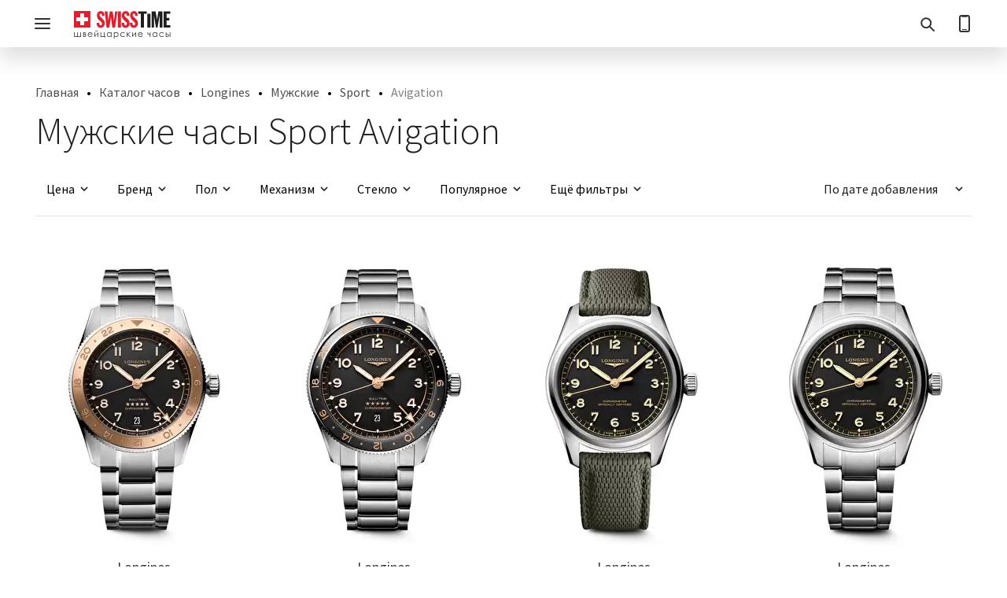

--- FILE ---
content_type: text/html; charset=UTF-8
request_url: https://swisstime.by/catalog/longines/muzhskie/sport/avigation/
body_size: 20455
content:
<!DOCTYPE html>
<html lang="ru">
<head>
    <meta charset="UTF-8">
    <meta name="viewport" content="width=device-width, initial-scale=1, maximum-scale=1">
    <title>Купить мужские е часы Avigation Longines в Минске с доставкой по Беларуси, каталог швейцарских часов Лонжин</title>
    <link rel="preconnect" href="https://app.call-tracking.by" />
    <link rel="preconnect" href="https://privacy-cs.mail.ru" />
    <link rel="preconnect" href="https://cdn-ru.bitrix24.by" />
    <link rel="preconnect" href="https://swisstime.bitrix24.by" />
    <link rel="preload" href="/bitrix/templates/swisstime/fonts/6xK3dSBYKcSV-LCoeQqfX1RYOo3qOK7l.woff2" as="font" type="font/woff2" crossorigin />
    <link rel="preload" href="/bitrix/templates/swisstime/fonts/6xKydSBYKcSV-LCoeQqfX1RYOo3i54rwlxdu.woff2" as="font" type="font/woff2" crossorigin />
    <link rel="preload" href="/bitrix/templates/swisstime/fonts/6xKydSBYKcSV-LCoeQqfX1RYOo3ik4zwlxdu.woff2" as="font" type="font/woff2" crossorigin />
    <link rel="preload" href="/bitrix/templates/swisstime/fonts/6xK3dSBYKcSV-LCoeQqfX1RYOo3qPK7lqDY.woff2" as="font" type="font/woff2" crossorigin />
    <link rel="preload" href="/bitrix/templates/swisstime/fonts/6xKydSBYKcSV-LCoeQqfX1RYOo3i54rwkxduz8A.woff2" as="font" type="font/woff2" crossorigin />
    <link rel="preload" href="/bitrix/templates/swisstime/fonts/6xKydSBYKcSV-LCoeQqfX1RYOo3ik4zwkxduz8A.woff2" as="font" type="font/woff2" crossorigin />
                    <script data-skip-moving async src="https://www.googletagmanager.com/gtag/js?id=AW-400106706"></script>
        <script data-skip-moving async src="https://www.googletagmanager.com/gtag/js?id=UA-64205041-4"></script>
        <script data-skip-moving async src="/bitrix/templates/swisstime/js/analytics_head.bundle.js"></script>
    <meta name="description" content="Большой выбор мужских швейцарских часов - Avigation Longines Оригиналы! Характеристики: ,  механизм, .  Официальный дилер. 4 магазина в Минске. Заказывайте!" /><link rel="canonical" href="/catalog/longines/muzhskie/sport/avigation/" />
<link rel="stylesheet" href="/bitrix/templates/swisstime/css/fonts.min.css">
<link rel="stylesheet" href="/bitrix/templates/swisstime/css/main.min.css?1358_2">
<link rel="stylesheet" href="/bitrix/templates/swisstime/css/breadcrumbs.min.css?1354">
<link rel="stylesheet" href="/bitrix/templates/swisstime/css/catalog_group.min.css">
<link rel="stylesheet" href="/bitrix/templates/swisstime/css/categories.min.css">
<link rel="stylesheet" href="/bitrix/templates/swisstime/css/banners.min.css">
<link rel="stylesheet" href="/bitrix/templates/swisstime/css/tables.min.css">
<script data-skip-moving="true">(function(w, d) {var v = w.frameCacheVars = {"CACHE_MODE":"HTMLCACHE","storageBlocks":[],"dynamicBlocks":[],"AUTO_UPDATE":true,"AUTO_UPDATE_TTL":120,"version":2};var inv = false;if (v.AUTO_UPDATE === false){if (v.AUTO_UPDATE_TTL && v.AUTO_UPDATE_TTL > 0){var lm = Date.parse(d.lastModified);if (!isNaN(lm)){var td = new Date().getTime();if ((lm + v.AUTO_UPDATE_TTL * 1000) >= td){w.frameRequestStart = false;w.preventAutoUpdate = true;return;}inv = true;}}else{w.frameRequestStart = false;w.preventAutoUpdate = true;return;}}var r = w.XMLHttpRequest ? new XMLHttpRequest() : (w.ActiveXObject ? new w.ActiveXObject("Microsoft.XMLHTTP") : null);if (!r) { return; }w.frameRequestStart = true;var m = v.CACHE_MODE; var l = w.location; var x = new Date().getTime();var q = "?bxrand=" + x + (l.search.length > 0 ? "&" + l.search.substring(1) : "");var u = l.protocol + "//" + l.host + l.pathname + q;r.open("GET", u, true);r.setRequestHeader("BX-ACTION-TYPE", "get_dynamic");r.setRequestHeader("X-Bitrix-Composite", "get_dynamic");r.setRequestHeader("BX-CACHE-MODE", m);r.setRequestHeader("BX-CACHE-BLOCKS", v.dynamicBlocks ? JSON.stringify(v.dynamicBlocks) : "");if (inv){r.setRequestHeader("BX-INVALIDATE-CACHE", "Y");}try { r.setRequestHeader("BX-REF", d.referrer || "");} catch(e) {}if (m === "APPCACHE"){r.setRequestHeader("BX-APPCACHE-PARAMS", JSON.stringify(v.PARAMS));r.setRequestHeader("BX-APPCACHE-URL", v.PAGE_URL ? v.PAGE_URL : "");}r.onreadystatechange = function() {if (r.readyState != 4) { return; }var a = r.getResponseHeader("BX-RAND");var b = w.BX && w.BX.frameCache ? w.BX.frameCache : false;if (a != x || !((r.status >= 200 && r.status < 300) || r.status === 304 || r.status === 1223 || r.status === 0)){var f = {error:true, reason:a!=x?"bad_rand":"bad_status", url:u, xhr:r, status:r.status};if (w.BX && w.BX.ready && b){BX.ready(function() {setTimeout(function(){BX.onCustomEvent("onFrameDataRequestFail", [f]);}, 0);});}w.frameRequestFail = f;return;}if (b){b.onFrameDataReceived(r.responseText);if (!w.frameUpdateInvoked){b.update(false);}w.frameUpdateInvoked = true;}else{w.frameDataString = r.responseText;}};r.send();var p = w.performance;if (p && p.addEventListener && p.getEntries && p.setResourceTimingBufferSize){var e = 'resourcetimingbufferfull';var h = function() {if (w.BX && w.BX.frameCache && w.BX.frameCache.frameDataInserted){p.removeEventListener(e, h);}else {p.setResourceTimingBufferSize(p.getEntries().length + 50);}};p.addEventListener(e, h);}})(window, document);</script>
<script data-skip-moving="true">(function(w, d, n) {var cl = "bx-core";var ht = d.documentElement;var htc = ht ? ht.className : undefined;if (htc === undefined || htc.indexOf(cl) !== -1){return;}var ua = n.userAgent;if (/(iPad;)|(iPhone;)/i.test(ua)){cl += " bx-ios";}else if (/Windows/i.test(ua)){cl += ' bx-win';}else if (/Macintosh/i.test(ua)){cl += " bx-mac";}else if (/Linux/i.test(ua) && !/Android/i.test(ua)){cl += " bx-linux";}else if (/Android/i.test(ua)){cl += " bx-android";}cl += (/(ipad|iphone|android|mobile|touch)/i.test(ua) ? " bx-touch" : " bx-no-touch");cl += w.devicePixelRatio && w.devicePixelRatio >= 2? " bx-retina": " bx-no-retina";if (/AppleWebKit/.test(ua)){cl += " bx-chrome";}else if (/Opera/.test(ua)){cl += " bx-opera";}else if (/Firefox/.test(ua)){cl += " bx-firefox";}ht.className = htc ? htc + " " + cl : cl;})(window, document, navigator);</script>


<link href="/bitrix/js/ui/design-tokens/dist/ui.design-tokens.min.css?172042813823463" type="text/css"  rel="stylesheet" />
<link href="/bitrix/js/ui/fonts/opensans/ui.font.opensans.min.css?17060130342320" type="text/css"  rel="stylesheet" />
<link href="/bitrix/js/main/popup/dist/main.popup.bundle.min.css?175187488128056" type="text/css"  rel="stylesheet" />
    <link rel="shortcut icon" href="/bitrix/templates/swisstime/img/favicon/favicon_32.png"/>
    <link rel="apple-touch-icon" sizes="57x57" href="/bitrix/templates/swisstime/img/favicon/apple-touch-icon-57x57.png">
    <link rel="apple-touch-icon" sizes="114x114" href="/bitrix/templates/swisstime/img/favicon/apple-touch-icon-114x114.png">
    <link rel="apple-touch-icon" sizes="72x72" href="/bitrix/templates/swisstime/img/favicon/apple-touch-icon-72x72.png">
    <link rel="apple-touch-icon" sizes="144x144" href="/bitrix/templates/swisstime/img/favicon/apple-touch-icon-144x144.png">
    <link rel="apple-touch-icon" sizes="60x60" href="/bitrix/templates/swisstime/img/favicon/apple-touch-icon-60x60.png">
    <link rel="apple-touch-icon" sizes="120x120" href="/bitrix/templates/swisstime/img/favicon/apple-touch-icon-120x120.png">
    <link rel="apple-touch-icon" sizes="76x76" href="/bitrix/templates/swisstime/img/favicon/apple-touch-icon-76x76.png">
    <link rel="apple-touch-icon" sizes="152x152" href="/bitrix/templates/swisstime/img/favicon/apple-touch-icon-152x152.png">
    






    <meta property="og:site_name" content="SwissTime"/>
    <meta property="og:title" content="Официальный магазин швейцарских часов SwissTime"/>
    <meta property="og:description" content="В нашем каталоге представлены популярные швейцарские бренды часов, такие как Tissot, Longines, Tag Heuer, Oris, Hamilton, Victorinox, Swatch, Claude Bernard. Здесь вы найдете модель, идеально подходящую для вас."/>
    <meta property="og:image" content="https://swisstime.by/bitrix/templates/swisstime/img/swisstime_logo.svg"/>
    <meta property="og:image:width" content="138"/>
    <meta property="og:image:height" content="40"/>
    <meta property="og:url" content="https://swisstime.by/"/>
    <meta property="og:type" content="article"/>
    <meta property="og:locale" content="ru_RU"/>
        <style>
        input{
            -webkit-appearance: auto !important;
        }
    </style>
<script type="application/ld+json">[{"@context":"https://schema.org","@type":"ItemList","url":"https://swisstime.by/catalog/longines/muzhskie/sport/avigation/","numberOfItems":20,"itemListElement":[{"@type":"Product","image":"https://swisstime.by/upload/iblock/635/4zq3378u8vnin6q9wkcd5zuligeo4506/L38035536.png","url":"https://swisstime.by/catalog/longines/muzhskie/sport/avigation/longines-spirit/l38035536/","name":"Longines Spirit Zulu Time 1925","offers":{"@type":"Offer","priceCurrency":"BYN","price":16540}},{"@type":"Product","image":"https://swisstime.by/upload/iblock/8e4/ug1mvrqxgk4g398f7yf40szg2ydr9xpr/L38124506.png","url":"https://swisstime.by/catalog/longines/muzhskie/sport/avigation/longines-spirit/l38124506/","name":"Longines Spirit Zulu Time","offers":{"@type":"Offer","priceCurrency":"BYN","price":13060}},{"@type":"Product","image":"https://swisstime.by/upload/iblock/9e4/2dk0cst6jy6fsmv121k50lyopni3bzlc/L38094539.png","url":"https://swisstime.by/catalog/longines/muzhskie/sport/avigation/longines-spirit/l38094539/","name":"Longines Spirit Pilot","offers":{"@type":"Offer","priceCurrency":"BYN","price":9580}},{"@type":"Product","image":"https://swisstime.by/upload/iblock/6fb/3d9rj1i9gh14frnsg3a74n4owk6uippv/L38094536.png","url":"https://swisstime.by/catalog/longines/muzhskie/sport/avigation/longines-spirit/l38094536/","name":"Longines Spirit Pilot","offers":{"@type":"Offer","priceCurrency":"BYN","price":10880}},{"@type":"Product","image":"https://swisstime.by/upload/iblock/598/1xzdaopqtxblftrpdhcz52o6ddmq35ph/L38094532.png","url":"https://swisstime.by/catalog/longines/muzhskie/sport/avigation/longines-spirit/l38094532/","name":"Longines Spirit Pilot","offers":{"@type":"Offer","priceCurrency":"BYN","price":10010}},{"@type":"Product","image":"https://swisstime.by/upload/iblock/99d/zvzcqr1hrbuyhbdfs4hdfhnh9w1l6rmx/L38124606.png","url":"https://swisstime.by/catalog/longines/muzhskie/sport/avigation/longines-spirit/l38124606/","name":"Longines Spirit Zulu Time","offers":{"@type":"Offer","priceCurrency":"BYN","price":13060}},{"@type":"Product","image":"https://swisstime.by/upload/iblock/49e/7xj0vxutzmjdxx0upi01ii6kkj2m4o4j/L38021536.png","url":"https://swisstime.by/catalog/longines/muzhskie/sport/avigation/longines-spirit/l38021536/","name":"Longines Spirit Zulu Time Titanium","offers":{"@type":"Offer","priceCurrency":"BYN","price":16540}},{"@type":"Product","image":"https://swisstime.by/upload/iblock/e57/d5kw7551bql00br8k1avz2anzxnscb0j/l38214532.png","url":"https://swisstime.by/catalog/longines/muzhskie/sport/avigation/longines-spirit/l38214532/","name":"Longines Spirit Flyback","offers":{"@type":"Offer","priceCurrency":"BYN","price":18500}},{"@type":"Product","image":"https://swisstime.by/upload/iblock/452/qj0gh6068d06697illh7v6q970p0dck5/l38214936.png","url":"https://swisstime.by/catalog/longines/muzhskie/sport/avigation/longines-spirit/l38214936/","name":"Longines Spirit Flyback","offers":{"@type":"Offer","priceCurrency":"BYN","price":18940}},{"@type":"Product","image":"https://swisstime.by/upload/iblock/4a5/n8qv15tvcr8wg65uswmi4t4wl0x6b447/l38111536.png","url":"https://swisstime.by/catalog/longines/muzhskie/sport/avigation/longines-spirit/l38111536/","name":"Longines Spirit","offers":{"@type":"Offer","priceCurrency":"BYN","price":13280}},{"@type":"Product","image":"https://swisstime.by/upload/iblock/87f/z5nqffmrchyu723ni6tddk4pwzbbq4bz/l38124532.png","url":"https://swisstime.by/catalog/longines/muzhskie/sport/avigation/longines-spirit/l38124532/","name":"Longines Spirit Zulu Time","offers":{"@type":"Offer","priceCurrency":"BYN","price":12620}},{"@type":"Product","image":"https://swisstime.by/upload/iblock/1e3/0q3ohviizivonfvx9wccz8vpd2zk46za/l38124936.png","url":"https://swisstime.by/catalog/longines/muzhskie/sport/avigation/longines-spirit/l38124936/","name":"Longines Spirit Zulu Time","offers":{"@type":"Offer","priceCurrency":"BYN","price":13060}},{"@type":"Product","image":"https://swisstime.by/upload/iblock/048/ncsyb9j7s5n1ot2sgw2e4dnoma2anwkh/l38101536.png","url":"https://swisstime.by/catalog/longines/muzhskie/sport/avigation/longines-spirit/l38101536/","name":"Longines Spirit","offers":{"@type":"Offer","priceCurrency":"BYN","price":12840}},{"@type":"Product","image":"https://swisstime.by/upload/iblock/30b/vahf3focxjjefxoqxhstiftpz7e17wic/l38114036.png","url":"https://swisstime.by/catalog/longines/muzhskie/sport/avigation/longines-spirit/l38114036/","name":"Longines Spirit","offers":{"@type":"Offer","priceCurrency":"BYN","price":10660}},{"@type":"Product","image":"https://swisstime.by/upload/iblock/02d/qwdzveppxjs4g43a1yrvipcbs1vdqd7h/l38114032.png","url":"https://swisstime.by/catalog/longines/muzhskie/sport/avigation/longines-spirit/l38114032/","name":"Longines Spirit","offers":{"@type":"Offer","priceCurrency":"BYN","price":9580}},{"@type":"Product","image":"https://swisstime.by/upload/iblock/818/l38204536.png","url":"https://swisstime.by/catalog/longines/muzhskie/sport/avigation/longines-spirit/l38204536/","name":"Longines Spirit","offers":{"@type":"Offer","priceCurrency":"BYN","price":13280}},{"@type":"Product","image":"https://swisstime.by/upload/iblock/2ec/l38114930.png","url":"https://swisstime.by/catalog/longines/muzhskie/sport/avigation/longines-spirit/l38114930/","name":"Longines Spirit","offers":{"@type":"Offer","priceCurrency":"BYN","price":9580}},{"@type":"Product","image":"https://swisstime.by/upload/iblock/e88/l38114536.png","url":"https://swisstime.by/catalog/longines/muzhskie/sport/avigation/longines-spirit/l38114536/","name":"Longines Spirit","offers":{"@type":"Offer","priceCurrency":"BYN","price":9580}},{"@type":"Product","image":"https://swisstime.by/upload/iblock/fe0/l38104536.png","url":"https://swisstime.by/catalog/longines/muzhskie/sport/avigation/longines-spirit/l38104536/","name":"Longines Spirit","offers":{"@type":"Offer","priceCurrency":"BYN","price":9140}},{"@type":"Product","image":"https://swisstime.by/upload/iblock/0e6/v0vau01z8kjuhhjbuffnt5gaenj6k3py/L38215592.png","url":"https://swisstime.by/catalog/longines/muzhskie/sport/avigation/longines-spirit/l38215592/","name":"Longines Spirit Flyback","offers":{"@type":"Offer","priceCurrency":"BYN","price":25250}}]},{"@context":"https://schema.org/","@type":"BreadcrumbList","itemListElement":[{"@type":"ListItem","position":1,"name":"Каталог часов","item":"https://swisstime.by/catalog/"},{"@type":"ListItem","position":2,"name":"Longines","item":"https://swisstime.by/catalog/longines/"},{"@type":"ListItem","position":3,"name":"Мужские","item":"https://swisstime.by/catalog/longines/muzhskie/"},{"@type":"ListItem","position":4,"name":"Sport","item":"https://swisstime.by/catalog/longines/muzhskie/sport/"},{"@type":"ListItem","position":5,"name":"Avigation","item":"https://swisstime.by/catalog/longines/muzhskie/sport/avigation/"}]}]</script></head>
<body>
<noscript>
    <iframe src="https://www.googletagmanager.com/ns.html?id=GTM-TKQNXJ2" height="0" width="0"
            style="display:none;visibility:hidden"></iframe>
</noscript>
<input class="mobile-menu" type="checkbox" id="mobile-menu">
<header class="header">
    <div class="content">
        <nav class="flex header-main">
            <div class="col-02 header-main-logo">
                <div class="indent">
                    <a class="header-main-logo__link" href="/">
                        <img class="header-main-logo__logo"
                             src="/bitrix/templates/swisstime/img/swisstime_logo.svg" alt="SwissTime" width="138"
                             height="40"></a>
                </div>
            </div>
            <div class="header-main-menu">
    <div class="flex indent">
        <label class="burger" for="mobile-menu"><span class="burger-top"></span><span class="burger-middle"></span><span
                    class="burger-bottom"></span></label>
        <ul class="flex menu global">
                            <li class="menu_item">
                    <a class="paragraph menu_item__link" href="/catalog/">Наручные часы</a>
                    <input class="menu_item__radio" type="checkbox" name="menu-global" id="menu-0">
                    <label class="menu_item__label" for="menu-0"></label>
                    <div class="submenu">
    <div class="content">
        <ul class="submenu-list flex">
            <li class="submenu-list-item col-08">
                <div class="submenu-knives flex">
                                            <div class="col-03">
                            <div class="indent">
                                <div class="submenu-list-item-header">
                                                                            <a class="small-strong" href="/catalog/">
                                            Каталог                                        </a>
                                                                    </div>
                            </div>
                        </div>
                                            <div class="col-03">
                            <div class="indent">
                                <div class="submenu-list-item-header">
                                                                            <a class="small-strong" href="/catalog/muzhskie-chasy/">
                                            Мужские                                        </a>
                                                                    </div>
                            </div>
                        </div>
                                            <div class="col-03">
                            <div class="indent">
                                <div class="submenu-list-item-header">
                                                                            <a class="small-strong" href="/catalog/zhenskie-chasy/">
                                            Женские                                        </a>
                                                                    </div>
                            </div>
                        </div>
                                            <div class="col-03">
                            <div class="indent">
                                <div class="submenu-list-item-header">
                                                                            <a class="small-strong" href="/catalog/sale/">
                                            Распродажа                                        </a>
                                                                    </div>
                            </div>
                        </div>
                                        <div class="col-03">
                        <div class="indent">
                                                                                    <div class="submenu-list-item-header">
                                                                    <a class="button link" href="/brands/">Бренды</a>
                                                            </div>
                                                                                    <div class="submenu-list-item-normal">
                                                                    <a class="paragraph link" href="/catalog/tissot/">Tissot</a>
                                                            </div>
                                                                                    <div class="submenu-list-item-normal">
                                                                    <a class="paragraph link" href="/catalog/longines/">Longines</a>
                                                            </div>
                                                                                    <div class="submenu-list-item-normal">
                                                                    <a class="paragraph link" href="/catalog/tag_heuer/">Tag Heuer</a>
                                                            </div>
                                                                                    <div class="submenu-list-item-normal">
                                                                    <a class="paragraph link" href="/catalog/hamilton/">Hamilton</a>
                                                            </div>
                                                                                    <div class="submenu-list-item-normal">
                                                                    <a class="paragraph link" href="/catalog/rado/">Rado</a>
                                                            </div>
                                                                                    <div class="submenu-list-item-normal">
                                                                    <a class="paragraph link" href="/catalog/oris/">Oris</a>
                                                            </div>
                                                                                    <div class="submenu-list-item-normal">
                                                                    <a class="paragraph link" href="/catalog/swatch/">Swatch</a>
                                                            </div>
                                                                                    <div class="submenu-list-item-normal">
                                                                    <a class="paragraph link" href="/catalog/victorinox/">Victorinox</a>
                                                            </div>
                                                                                    <div class="submenu-list-item-normal">
                                                                    <a class="paragraph link" href="/catalog/wenger/">Wenger</a>
                                                            </div>
                                                                                </div>
                    </div>
                    <div class="col-03">
                        <div class="indent">
                                                        <div class="submenu-list-item-header">
                                                                    <span class="button">Механизм</span>
                                                            </div>
                                                                                    <div class="submenu-list-item-normal">
                                                                    <a class="paragraph link" href="/catalog/kvartsevye-chasy/">Кварцевые</a>
                                                            </div>
                                                                                    <div class="submenu-list-item-normal">
                                                                    <a class="paragraph link" href="/catalog/mekhanicheskie-chasy/">Механические</a>
                                                            </div>
                                                                                    <div class="submenu-list-item-header">
                                                                    <span class="button">Корпус</span>
                                                            </div>
                                                                                    <div class="submenu-list-item-normal">
                                                                    <a class="paragraph link" href="/catalog/stalnye-chasy/">Стальные</a>
                                                            </div>
                                                                                    <div class="submenu-list-item-normal">
                                                                    <a class="paragraph link" href="/catalog/titanovye-chasy/">Титановые</a>
                                                            </div>
                                                                                    <div class="submenu-list-item-normal">
                                                                    <a class="paragraph link" href="/catalog/keramicheskie-chasy/">Биокерамика</a>
                                                            </div>
                                                                                    <div class="submenu-list-item-normal">
                                                                    <a class="paragraph link" href="/catalog/filter/case_material-is-zoloto18k-or-steel_316l-zoloto18k-or-steel_316l-ceramic-zoloto18k/apply/">Золотые</a>
                                                            </div>
                                                                                </div>
                    </div>
                    <div class="col-03">
                        <div class="indent">
                                                        <div class="submenu-list-item-header">
                                                                    <span class="button">Браслет</span>
                                                            </div>
                                                                                    <div class="submenu-list-item-normal">
                                                                    <a class="paragraph link" href="/catalog/filter/bracelet_material-is-kozha-or-alligator_strap/apply/">Кожаный ремень</a>
                                                            </div>
                                                                                    <div class="submenu-list-item-normal">
                                                                    <a class="paragraph link" href="/catalog/stalnoy-braslet/">Стальной браслет</a>
                                                            </div>
                                                                                    <div class="submenu-list-item-header">
                                                                    <span class="button">Стоимость</span>
                                                            </div>
                                                                                    <div class="submenu-list-item-normal">
                                                                    <a class="paragraph link" href="/catalog/filter/price-base-from-0-to-500/apply/?sort=price_asc">От 0 до 500 BYN</a>
                                                            </div>
                                                                                    <div class="submenu-list-item-normal">
                                                                    <a class="paragraph link" href="/catalog/filter/price-base-from-500-to-2000/apply/?sort=price_asc">От 500 до 2000 BYN</a>
                                                            </div>
                                                                                    <div class="submenu-list-item-normal">
                                                                    <a class="paragraph link" href="/catalog/filter/price-base-from-2000/apply/?sort=price_asc">От 2000 BYN и выше</a>
                                                            </div>
                                                                                </div>
                    </div>
                    <div class="col-03">
                        <div class="indent">
                                                        <div class="submenu-list-item-header">
                                                                    <span class="button">Популярное</span>
                                                            </div>
                                                                                    <div class="submenu-list-item-normal">
                                                                    <a class="paragraph link" href="/catalog/sportivnye-chasy/">Спортивные часы</a>
                                                            </div>
                                                                                    <div class="submenu-list-item-normal">
                                                                    <a class="paragraph link" href="/catalog/klassicheskie-chasy/">Классические часы</a>
                                                            </div>
                                                                                    <div class="submenu-list-item-normal">
                                                                    <a class="paragraph link" href="/catalog/vodonepronitsaemye-chasy/">Водонепроницаемые часы</a>
                                                            </div>
                                                                                    <div class="submenu-list-item-normal">
                                                                    <a class="paragraph link" href="/catalog/chasy-s-brilliantami/">Часы с бриллиантами</a>
                                                            </div>
                                                                                    <div class="submenu-list-item-normal">
                                                                    <a class="paragraph link" href="/catalog/chasy-skeletony/">Часы-скелетоны</a>
                                                            </div>
                                                                                    <div class="submenu-list-item-normal">
                                                                    <a class="paragraph link" href="/catalog/filter/populyarnoe-is-childrens/apply/">Детские часы</a>
                                                            </div>
                                                    </div>
                    </div>
                </div>
            </li>
                            <li class="submenu-list-item col-04">
                    <div class="indent">
                                                    <a class="submenu-list-item-banner" href="https://swisstime.by/search/?q=Chemin+Des+Tourelles">
                                <picture class="submenu-list-item-banner__picture">
                                    <source srcset="/upload/resize_cache_alt/iblock/0bd/bx3829gzcc40q7b499nhdt073jo35w0g/chemin_15@6_410x160.jpg 1x, /upload/resize_cache_alt/iblock/0bd/bx3829gzcc40q7b499nhdt073jo35w0g/chemin_15@6_820x320.jpg 2x">
                                    <img src="/upload/resize_cache_alt/iblock/0bd/bx3829gzcc40q7b499nhdt073jo35w0g/chemin_15@6_410x160.jpg"
                                         srcset="/upload/resize_cache_alt/iblock/0bd/bx3829gzcc40q7b499nhdt073jo35w0g/chemin_15@6_820x320.jpg 2x" alt="" loading="lazy" decoding="async" width="410"
                                         height="160">
                                </picture>
                                <div class="submenu-list-item-banner__text">
                                    <div class="h5">Chemin des Tourelles</div>
                                    <div class="small"></div>
                                </div>
                            </a>
                                                    <a class="submenu-list-item-banner" href="https://swisstime.by/blog/chasovye_novosti/legenda_v_umenshennom_formate/">
                                <picture class="submenu-list-item-banner__picture">
                                    <source srcset="/upload/resize_cache_alt/iblock/d23/ozrcknp2ud5rfaygszvzt4i83uogcd2l/murph_15@6_410x160.jpg 1x, /upload/resize_cache_alt/iblock/d23/ozrcknp2ud5rfaygszvzt4i83uogcd2l/murph_15@6_820x320.jpg 2x">
                                    <img src="/upload/resize_cache_alt/iblock/d23/ozrcknp2ud5rfaygszvzt4i83uogcd2l/murph_15@6_410x160.jpg"
                                         srcset="/upload/resize_cache_alt/iblock/d23/ozrcknp2ud5rfaygszvzt4i83uogcd2l/murph_15@6_820x320.jpg 2x" alt="" loading="lazy" decoding="async" width="410"
                                         height="160">
                                </picture>
                                <div class="submenu-list-item-banner__text">
                                    <div class="h5">Khaki Field Murph</div>
                                    <div class="small"></div>
                                </div>
                            </a>
                                            </div>
                </li>
                    </ul>
    </div>
</div>                </li>
                            <li class="menu_item">
                    <a class="paragraph menu_item__link" href="/swarovski/">Swarovski</a>
                    <input class="menu_item__radio" type="checkbox" name="menu-global" id="menu-1">
                    <label class="menu_item__label" for="menu-1"></label>
                    <div class="submenu">
    <div class="content">
        <ul class="submenu-list flex">
            <li class="submenu-list-item col-08">
                <div class="submenu-knives flex">
                                        <div class="col-03">
                        <div class="indent">
                                                                                    <div class="submenu-list-item-header">
                                                                    <a class="button link"
                                       href="/swarovski/sergi/">Серьги</a>
                                                            </div>
                                                                                    <div class="submenu-list-item-normal">
                                                                    <a class="paragraph link"
                                       href="/swarovski/sergi/sergi-gvozdiki/">Серьги-гвоздики</a>
                                                            </div>
                                                                                    <div class="submenu-list-item-normal">
                                                                    <a class="paragraph link"
                                       href="/swarovski/sergi/sergi-klipsy/">Серьги-клипсы</a>
                                                            </div>
                                                                                    <div class="submenu-list-item-normal">
                                                                    <a class="paragraph link"
                                       href="/swarovski/sergi/sergi-koltsa/">Серьги-кольца</a>
                                                            </div>
                                                                                    <div class="submenu-list-item-normal">
                                                                    <a class="paragraph link"
                                       href="/swarovski/sergi/sergi-podveski/">Серьги-подвески</a>
                                                            </div>
                                                                                    <div class="submenu-list-item-header">
                                                                    <a class="button link"
                                       href="/swarovski/braslety/">Браслеты</a>
                                                            </div>
                                                                                    <div class="submenu-list-item-normal">
                                                                    <a class="paragraph link"
                                       href="/swarovski/braslety/braslety-manzheta/">Браслеты-манжета</a>
                                                            </div>
                                                                                    <div class="submenu-list-item-normal">
                                                                    <a class="paragraph link"
                                       href="/swarovski/braslety/braslety-tsepochka/">Браслеты-цепочка</a>
                                                            </div>
                                                                                    <div class="submenu-list-item-normal">
                                                                    <a class="paragraph link"
                                       href="/swarovski/braslety/tennisnye-braslety/">Теннисные браслеты</a>
                                                            </div>
                                                                                </div>
                    </div>
                    <div class="col-03">
                        <div class="indent">
                                                        <div class="submenu-list-item-header">
                                                                    <a class="button link"
                                       href="/swarovski/ozherelya/">Ожерелья и подвески</a>
                                                            </div>
                                                                                    <div class="submenu-list-item-normal">
                                                                    <a class="paragraph link"
                                       href="/swarovski/ozherelya/kole/">Колье</a>
                                                            </div>
                                                                                    <div class="submenu-list-item-normal">
                                                                    <a class="paragraph link"
                                       href="/swarovski/ozherelya/ozherelya/">Ожерелья</a>
                                                            </div>
                                                                                    <div class="submenu-list-item-normal">
                                                                    <a class="paragraph link"
                                       href="/swarovski/ozherelya/podveski/">Подвески</a>
                                                            </div>
                                                                                    <div class="submenu-list-item-normal">
                                                                    <a class="paragraph link"
                                       href="/swarovski/ozherelya/tennisnye-ozherelya/">Теннисные ожерелья</a>
                                                            </div>
                                                                                    <div class="submenu-list-item-header">
                                                                    <a class="button link"
                                       href="/swarovski/koltsa/">Кольца</a>
                                                            </div>
                                                                                    <div class="submenu-list-item-header">
                                                                    <a class="button link"
                                       href="/swarovski/nabory/">Наборы украшений</a>
                                                            </div>
                                                                                </div>
                    </div>
                    <div class="col-03">
                        <div class="indent">
                                                        <div class="submenu-list-item-header">
                                                                    <a class="button link"
                                       href="/swarovski/aksessuary/">Аксессуары</a>
                                                            </div>
                                                                                    <div class="submenu-list-item-normal">
                                                                    <a class="paragraph link"
                                       href="/swarovski/aksessuary/broshi/">Броши</a>
                                                            </div>
                                                                                    <div class="submenu-list-item-normal">
                                                                    <a class="paragraph link"
                                       href="/swarovski/aksessuary/sharikovye-ruchki/">Шариковые ручки</a>
                                                            </div>
                                                                                    <div class="submenu-list-item-header">
                                                                    <a class="button link"
                                       href="/swarovski/dekorativnye-elementy/">Декоративные элементы</a>
                                                            </div>
                                                                                    <div class="submenu-list-item-normal">
                                                                    <a class="paragraph link"
                                       href="/swarovski/dekorativnye-elementy/figurki/">Фигурки</a>
                                                            </div>
                                                                                    <div class="submenu-list-item-normal">
                                                                    <a class="paragraph link"
                                       href="/swarovski/dekorativnye-elementy/podsvechniki/">Подсвечники</a>
                                                            </div>
                                                                                    <div class="submenu-list-item-normal">
                                                                    <a class="paragraph link"
                                       href="/swarovski/dekorativnye-elementy/elochnye-ukrasheniya/">Ёлочные украшения</a>
                                                            </div>
                                                                                </div>
                    </div>
                    <div class="col-03">
                        <div class="indent">
                                                        <div class="submenu-list-item-header">
                                                                    <span class="button">Коллекции</span>
                                                            </div>
                                                                                    <div class="submenu-list-item-normal">
                                                                    <a class="paragraph link"
                                       href="/swarovski/filter/collection-is-matrix/apply/">Matrix</a>
                                                            </div>
                                                                                    <div class="submenu-list-item-normal">
                                                                    <a class="paragraph link"
                                       href="/swarovski/filter/collection-is-dextera/apply/">Dextera</a>
                                                            </div>
                                                                                    <div class="submenu-list-item-normal">
                                                                    <a class="paragraph link"
                                       href="/swarovski/filter/collection-is-idyllia/apply/">Idyllia</a>
                                                            </div>
                                                                                    <div class="submenu-list-item-normal">
                                                                    <a class="paragraph link"
                                       href="/swarovski/filter/collection-is-hyperbola/apply/">Hyperbola</a>
                                                            </div>
                                                                                    <div class="submenu-list-item-normal">
                                                                    <a class="paragraph link"
                                       href="/swarovski/filter/collection-is-constella/apply/">Constella</a>
                                                            </div>
                                                                                    <div class="submenu-list-item-normal">
                                                                    <a class="paragraph link"
                                       href="/swarovski/filter/collection-is-idyllia/apply/">Idyllia</a>
                                                            </div>
                                                                                    <div class="submenu-list-item-normal">
                                                                    <a class="paragraph link"
                                       href="/swarovski/filter/collection-is-una-angelic/apply/">Una Angelic</a>
                                                            </div>
                                                                                    <div class="submenu-list-item-normal">
                                                                    <a class="paragraph link"
                                       href="/swarovski/filter/collection-is-stilla-attract/apply/">Stilla Attract</a>
                                                            </div>
                                                                                    <div class="submenu-list-item-normal">
                                                                    <a class="paragraph link"
                                       href="/swarovski/filter/collection-is-mesmera/apply/">Mesmera</a>
                                                            </div>
                                                                                    <div class="submenu-list-item-normal">
                                                                    <a class="paragraph link"
                                       href="/swarovski/filter/collection-is-sublima/apply/">Sublima</a>
                                                            </div>
                                                                                    <div class="submenu-list-item-normal">
                                                                    <a class="paragraph link"
                                       href="/swarovski/filter/collection-is-imber/apply/">Imber</a>
                                                            </div>
                                                    </div>
                    </div>
                </div>
            </li>
                            <li class="submenu-list-item col-04">
                    <div class="indent">
                                                    <a class="submenu-list-item-banner" href="/swarovski/">
                                <picture class="submenu-list-item-banner__picture">
                                    <source srcset="/upload/resize_cache_alt/iblock/64d/no20lkq0n5vrfemrcwrgpanr82o4kcis/ariana_grande@6_410x340.jpg 1x, /upload/resize_cache_alt/iblock/64d/no20lkq0n5vrfemrcwrgpanr82o4kcis/ariana_grande@6_820x680.jpg 2x">
                                    <img src="/upload/resize_cache_alt/iblock/64d/no20lkq0n5vrfemrcwrgpanr82o4kcis/ariana_grande@6_410x340.jpg"
                                         srcset="/upload/resize_cache_alt/iblock/64d/no20lkq0n5vrfemrcwrgpanr82o4kcis/ariana_grande@6_820x680.jpg 2x" alt="" loading="lazy" decoding="async" width="410"
                                         height="160">
                                </picture>
                                <div class="submenu-list-item-banner__text">
                                    <div class="h5">Ariana Grande</div>
                                    <div class="small"></div>
                                </div>
                            </a>
                                            </div>
                </li>
                    </ul>
    </div>
</div>                </li>
                            <li class="menu_item">
                    <a class="paragraph menu_item__link" href="/montblanc/">Montblanc</a>
                    <input class="menu_item__radio" type="checkbox" name="menu-global" id="menu-2">
                    <label class="menu_item__label" for="menu-2"></label>
                    <div class="submenu">
    <div class="content">
        <ul class="submenu-list flex">
            <li class="submenu-list-item col-08">
                <div class="submenu-knives flex">
                                        <div class="col-03">
                        <div class="indent">
                                                                                    <div class="submenu-list-item-header">
                                                                    <a class="button link"
                                       href="/montblanc/pismennye-prinadlezhnosti/">Письменные принадлежности</a>
                                                            </div>
                                                                                    <div class="submenu-list-item-normal">
                                                                    <a class="paragraph link"
                                       href="/montblanc/pismennye-prinadlezhnosti/sharikovye-ruchki/">Шариковые ручки</a>
                                                            </div>
                                                                                    <div class="submenu-list-item-normal">
                                                                    <a class="paragraph link"
                                       href="/montblanc/pismennye-prinadlezhnosti/perevye-ruchki/">Перьевые ручки</a>
                                                            </div>
                                                                                    <div class="submenu-list-item-normal">
                                                                    <a class="paragraph link"
                                       href="/montblanc/pismennye-prinadlezhnosti/rollery/">Роллеры</a>
                                                            </div>
                                                                                    <div class="submenu-list-item-normal">
                                                                    <a class="paragraph link"
                                       href="/montblanc/pismennye-prinadlezhnosti/karandashi/">Карандаши</a>
                                                            </div>
                                                                                    <div class="submenu-list-item-normal">
                                                                    <a class="paragraph link"
                                       href="/montblanc/pismennye-prinadlezhnosti/bloknoty/">Блокноты</a>
                                                            </div>
                                                                                </div>
                    </div>
                    <div class="col-03">
                        <div class="indent">
                                                        <div class="submenu-list-item-header">
                                                                    <a class="button link"
                                       href="/montblanc/sumki-i-izdeliya-iz-kozhi/">Сумки и изделия из кожи</a>
                                                            </div>
                                                                                    <div class="submenu-list-item-normal">
                                                                    <a class="paragraph link"
                                       href="/montblanc/sumki-i-izdeliya-iz-kozhi/sumki/">Сумки</a>
                                                            </div>
                                                                                    <div class="submenu-list-item-normal">
                                                                    <a class="paragraph link"
                                       href="/montblanc/sumki-i-izdeliya-iz-kozhi/ryukzaki/">Рюкзаки</a>
                                                            </div>
                                                                                    <div class="submenu-list-item-normal">
                                                                    <a class="paragraph link"
                                       href="/montblanc/sumki-i-izdeliya-iz-kozhi/portfeli/">Портфели</a>
                                                            </div>
                                                                                </div>
                    </div>
                    <div class="col-03">
                        <div class="indent">
                                                        <div class="submenu-list-item-header">
                                                                    <a class="button link"
                                       href="/montblanc/aksessuary/">Аксессуары</a>
                                                            </div>
                                                                                    <div class="submenu-list-item-normal">
                                                                    <a class="paragraph link"
                                       href="/montblanc/aksessuary/portmone/">Портмоне</a>
                                                            </div>
                                                                                    <div class="submenu-list-item-normal">
                                                                    <a class="paragraph link"
                                       href="/montblanc/aksessuary/kartkholdery/">Картхолдеры</a>
                                                            </div>
                                                                                    <div class="submenu-list-item-normal">
                                                                    <a class="paragraph link"
                                       href="/montblanc/aksessuary/remni/">Ремни</a>
                                                            </div>
                                                                                    <div class="submenu-list-item-normal">
                                                                    <a class="paragraph link"
                                       href="/montblanc/aksessuary/breloki/">Брелоки</a>
                                                            </div>
                                                                                    <div class="submenu-list-item-normal">
                                                                    <a class="paragraph link"
                                       href="/montblanc/aksessuary/zaponki/">Запонки</a>
                                                            </div>
                                                                                    <div class="submenu-list-item-normal">
                                                                    <a class="paragraph link"
                                       href="/montblanc/aksessuary/chekhly-dlya-ruchek/">Чехлы для ручек</a>
                                                            </div>
                                                                                </div>
                    </div>
                    <div class="col-03">
                        <div class="indent">
                                                        <div class="submenu-list-item-header">
                                                                    <a class="button link"
                                       href="/montblanc/raskhodnye-materialy/">Расходные материалы</a>
                                                            </div>
                                                                                    <div class="submenu-list-item-normal">
                                                                    <a class="paragraph link"
                                       href="/montblanc/raskhodnye-materialy/sterzhni/">Стержни</a>
                                                            </div>
                                                                                    <div class="submenu-list-item-normal">
                                                                    <a class="paragraph link"
                                       href="/montblanc/raskhodnye-materialy/chernila/">Чернила</a>
                                                            </div>
                                                                                    <div class="submenu-list-item-normal">
                                                                    <a class="paragraph link"
                                       href="/montblanc/raskhodnye-materialy/chernilnye-kartridzhi/">Чернильные картриджи</a>
                                                            </div>
                                                    </div>
                    </div>
                </div>
            </li>
                            <li class="submenu-list-item col-04">
                    <div class="indent">
                                                    <a class="submenu-list-item-banner" href="/montblanc/">
                                <picture class="submenu-list-item-banner__picture">
                                    <source srcset="/upload/resize_cache_alt/iblock/68f/4o6l2wurs1zlr2cagm698o2fan2m93h1/montblanc_menu@6_410x340.jpg 1x, /upload/resize_cache_alt/iblock/68f/4o6l2wurs1zlr2cagm698o2fan2m93h1/montblanc_menu@6_820x680.jpg 2x">
                                    <img src="/upload/resize_cache_alt/iblock/68f/4o6l2wurs1zlr2cagm698o2fan2m93h1/montblanc_menu@6_410x340.jpg"
                                         srcset="/upload/resize_cache_alt/iblock/68f/4o6l2wurs1zlr2cagm698o2fan2m93h1/montblanc_menu@6_820x680.jpg 2x" alt="" loading="lazy" decoding="async" width="410"
                                         height="160">
                                </picture>
                                <div class="submenu-list-item-banner__text">
                                    <div class="h5">Montblanc</div>
                                    <div class="small"></div>
                                </div>
                            </a>
                                            </div>
                </li>
                    </ul>
    </div>
</div>                </li>
                            <li class="menu_item">
                    <a class="paragraph menu_item__link" href="/knives/">Карманные ножи</a>
                    <input class="menu_item__radio" type="checkbox" name="menu-global" id="menu-3">
                    <label class="menu_item__label" for="menu-3"></label>
                    <div class="submenu">
    <div class="content">
        <ul class="submenu-list flex">
                            <li class="submenu-list-item col-03">
                    <div class="indent">
                        <div class="submenu-list-item-cover">
                                                            <picture class="submenu-list-item-cover__picture">
                                    <img src="/upload/resize_cache_alt/iblock/fbd/0smzgzc1a2gqubs4x9z25hkx9fbj9paz/wb3brhihikng1h4ojuiesgpkf04z6h31@6_375x247.jpg"
                                         srcset="/upload/resize_cache_alt/iblock/fbd/0smzgzc1a2gqubs4x9z25hkx9fbj9paz/wb3brhihikng1h4ojuiesgpkf04z6h31@6_750x494.jpg 2x" alt="" loading="lazy" decoding="async" width="375"
                                         height="247">
                                </picture>
                                                    </div>
                                                    <div class="submenu-list-item-header">
                                                                    <a class="button link" href="/knives/karmannye-nozhi-victorinox/">
                                        Карманные ножи Victorinox                                    </a>
                                                            </div>
                                                    <div class="submenu-list-item-normal">
                                                                    <a class="paragraph link" href="/knives/karmannye-nozhi-victorinox/malye-karmannye-nozhi/">
                                        Малые карманные ножи                                    </a>
                                                            </div>
                                                    <div class="submenu-list-item-normal">
                                                                    <a class="paragraph link" href="/knives/karmannye-nozhi-victorinox/srednie-karmannye-nozhi/">
                                        Средние карманные ножи                                    </a>
                                                            </div>
                                                    <div class="submenu-list-item-normal">
                                                                    <a class="paragraph link" href="/knives/karmannye-nozhi-victorinox/bolshie-karmannye-nozhi/">
                                        Большие карманные ножи                                    </a>
                                                            </div>
                                                    <div class="submenu-list-item-normal">
                                                                    <a class="paragraph link" href="/knives/karmannye-nozhi-victorinox/swiss-cards/">
                                        Swiss Cards                                    </a>
                                                            </div>
                                                    <div class="submenu-list-item-normal">
                                                                    <a class="paragraph link" href="/knives/aksessuary/">
                                        Аксессуары                                     </a>
                                                            </div>
                                            </div>
                </li>
                            <li class="submenu-list-item col-03">
                    <div class="indent">
                        <div class="submenu-list-item-cover">
                                                            <picture class="submenu-list-item-cover__picture">
                                    <img src="/upload/resize_cache_alt/iblock/254/il90803eumn0icq4tjk72uc0c6ddmvbe/1ryztxb7xjp04iw1s5s7zcn8qkl3jl1r@6_375x247.jpg"
                                         srcset="/upload/resize_cache_alt/iblock/254/il90803eumn0icq4tjk72uc0c6ddmvbe/1ryztxb7xjp04iw1s5s7zcn8qkl3jl1r@6_750x494.jpg 2x" alt="" loading="lazy" decoding="async" width="375"
                                         height="247">
                                </picture>
                                                    </div>
                                                    <div class="submenu-list-item-header">
                                                                    <span class="button">
                                        Информация о карманных ножах                                    </span>
                                                            </div>
                                                    <div class="submenu-list-item-normal">
                                                                    <a class="paragraph link" href="/materialy-po-nozham/proizvodstvo-nozhey/">
                                        Производство и материалы ножей                                    </a>
                                                            </div>
                                                    <div class="submenu-list-item-normal">
                                                                    <a class="paragraph link" href="/materialy-po-nozham/funktsii-nozhey/">
                                        Функции ножей                                    </a>
                                                            </div>
                                                    <div class="submenu-list-item-normal">
                                                                    <a class="paragraph link" href="/materialy-po-nozham/ukhod-za-nozhami/">
                                        Уход за ножами                                    </a>
                                                            </div>
                                                    <div class="submenu-list-item-normal">
                                                                    <a class="paragraph link" href="/materialy-po-nozham/kak-zatochit-karmannyy-nozh/">
                                        Как заточить карманный нож                                    </a>
                                                            </div>
                                                    <div class="submenu-list-item-normal">
                                                                    <a class="paragraph link" href="/materialy-po-nozham/interesno-uznat/">
                                        Интересно узнать                                    </a>
                                                            </div>
                                            </div>
                </li>
                            <li class="submenu-list-item col-03">
                    <div class="indent">
                        <div class="submenu-list-item-cover">
                                                            <picture class="submenu-list-item-cover__picture">
                                    <img src="/upload/resize_cache_alt/iblock/398/qpkec5jj53dq0qgmqpv733xr31sjkwbc/nlv20avtzfbr1zyn875k0d2pa4yvqtb6@6_375x247.jpg"
                                         srcset="/upload/resize_cache_alt/iblock/398/qpkec5jj53dq0qgmqpv733xr31sjkwbc/nlv20avtzfbr1zyn875k0d2pa4yvqtb6@6_750x494.jpg 2x" alt="" loading="lazy" decoding="async" width="375"
                                         height="247">
                                </picture>
                                                    </div>
                                                    <div class="submenu-list-item-header">
                                                                    <a class="button link" href="/knives/kukhonnye-nozhi-victorinox/">
                                        Кухонные ножи Victorinox                                    </a>
                                                            </div>
                                                    <div class="submenu-list-item-normal">
                                                                    <a class="paragraph link" href="/knives/kukhonnye-nozhi-victorinox/nozhi-dlya-khleba/">
                                        Ножи для хлеба                                    </a>
                                                            </div>
                                                    <div class="submenu-list-item-normal">
                                                                    <a class="paragraph link" href="/knives/kukhonnye-nozhi-victorinox/razdelochnye-nozhi/">
                                        Разделочные ножи                                    </a>
                                                            </div>
                                                    <div class="submenu-list-item-normal">
                                                                    <a class="paragraph link" href="/knives/kukhonnye-nozhi-victorinox/nabory-nozhey/">
                                        Наборы ножей                                    </a>
                                                            </div>
                                                    <div class="submenu-list-item-normal">
                                                                    <a class="paragraph link" href="/knives/kukhonnye-nozhi-victorinox/kukhonnye-prinadlezhnosti/">
                                        Кухонные принадлежности                                    </a>
                                                            </div>
                                            </div>
                </li>
                            <li class="submenu-list-item col-03">
                    <div class="indent">
                        <div class="submenu-list-item-cover">
                                                            <picture class="submenu-list-item-cover__picture">
                                    <img src="/upload/resize_cache_alt/iblock/352/qw8wf83m9ghuy2lfpduqax1p9mbh5cx4/o0i5f38kyefkkhgd6h8ffjjbkwewkq6q@6_375x247.jpg"
                                         srcset="/upload/resize_cache_alt/iblock/352/qw8wf83m9ghuy2lfpduqax1p9mbh5cx4/o0i5f38kyefkkhgd6h8ffjjbkwewkq6q@6_750x494.jpg 2x" alt="" loading="lazy" decoding="async" width="375"
                                         height="247">
                                </picture>
                                                    </div>
                                                    <div class="submenu-list-item-header">
                                                                    <span class="button">
                                        Информация о кухонных ножах                                    </span>
                                                            </div>
                                                    <div class="submenu-list-item-normal">
                                                                    <a class="paragraph link" href="/materialy-po-nozham/primenenie-i-naznachenie-nozhey/">
                                        Применение и назначение ножей                                    </a>
                                                            </div>
                                                    <div class="submenu-list-item-normal">
                                                                    <a class="paragraph link" href="/materialy-po-nozham/kak-zatochit-nozh/">
                                        Как заточить нож                                    </a>
                                                            </div>
                                                    <div class="submenu-list-item-normal">
                                                                    <a class="paragraph link" href="/materialy-po-nozham/ukhod-za-kukhonnymi-nozhami/">
                                        Уход за ножами                                    </a>
                                                            </div>
                                                    <div class="submenu-list-item-normal">
                                                                    <a class="paragraph link" href="/materialy-po-nozham/masterklass/">
                                        Мастеркласс                                    </a>
                                                            </div>
                                                    <div class="submenu-list-item-normal">
                                                                    <a class="paragraph link" href="/materialy-po-nozham/interesno-uznat-2/">
                                        Интересно узнать                                    </a>
                                                            </div>
                                            </div>
                </li>
                    </ul>
    </div>
</div>                </li>
                            <li class="menu_item">
                    <a class="paragraph menu_item__link" href="/warranty-and-service/">Сервисный центр</a>
                    <input class="menu_item__radio" type="checkbox" name="menu-global" id="menu-4">
                    <label class="menu_item__label" for="menu-4"></label>
                    <div class="submenu">
    <div class="content">
        <ul class="submenu-list flex">
                            <li class="submenu-list-item col-03">
                    <div class="indent">
                        <div class="submenu-list-item-cover">
                                                            <picture class="submenu-list-item-cover__picture">
                                    <img src="/upload/resize_cache_alt/iblock/e11/0223w9wrr8w5aojplasrmsoibv5lpqum/repassage_1@6_375x247.jpg"
                                         srcset="/upload/resize_cache_alt/iblock/e11/0223w9wrr8w5aojplasrmsoibv5lpqum/repassage_1@6_750x494.jpg 2x" alt="" loading="lazy" decoding="async" width="375"
                                         height="247">
                                </picture>
                                                    </div>
                        <div class="submenu-list-item-header">
 <a class="button link" href="/warranty-and-service/">Сервисный центр «Репассаж»</a>
</div>
<div class="submenu-list-item-normal">
	<p class="paragraph">
		 Минск, ул. Интернациональная, д. 4
	</p>
 <br>
</div>
<div class="submenu-list-item-normal">
 <span class="h5">+375 44 568-77-77</span>
</div>
 <br>                                            </div>
                </li>
                            <li class="submenu-list-item col-03">
                    <div class="indent">
                        <div class="submenu-list-item-cover">
                                                            <picture class="submenu-list-item-cover__picture">
                                    <img src="/upload/resize_cache_alt/iblock/258/mzhnb3lwwkv4k2eiacca22y6npikbnwl/91bnbteujtu3oru4k0rbc898rn9b7eh6@6_375x247.jpg"
                                         srcset="/upload/resize_cache_alt/iblock/258/mzhnb3lwwkv4k2eiacca22y6npikbnwl/91bnbteujtu3oru4k0rbc898rn9b7eh6@6_750x494.jpg 2x" alt="" loading="lazy" decoding="async" width="375"
                                         height="247">
                                </picture>
                                                    </div>
                                                                                                            <div class="submenu-list-item-header">
                                    <a class="button link"
                                       href="/warranty-and-service/">Обслуживание</a>
                                </div>
                                                            <div class="submenu-list-item-normal">
                                    <a class="paragraph link"
                                       href="/warranty-and-service/service/">Мелкий ремонт</a>
                                </div>
                                                            <div class="submenu-list-item-normal">
                                    <a class="paragraph link"
                                       href="/warranty-and-service/partial_service/">Частичное обслуживание</a>
                                </div>
                                                            <div class="submenu-list-item-normal">
                                    <a class="paragraph link"
                                       href="/warranty-and-service/full_service/">Полное обслуживание</a>
                                </div>
                                                            <div class="submenu-list-item-normal">
                                    <a class="paragraph link"
                                       href="/warranty-and-service/polishing/">Полировка</a>
                                </div>
                                                                        </div>
                </li>
                            <li class="submenu-list-item col-03">
                    <div class="indent">
                        <div class="submenu-list-item-cover">
                                                            <picture class="submenu-list-item-cover__picture">
                                    <img src="/upload/resize_cache_alt/iblock/e2b/n2nda52l135x5dnb8v0r0sw7lv1w9z3u/wldb2ytd01xhxv50mkl4brgo8n2snca7@6_375x247.jpg"
                                         srcset="/upload/resize_cache_alt/iblock/e2b/n2nda52l135x5dnb8v0r0sw7lv1w9z3u/wldb2ytd01xhxv50mkl4brgo8n2snca7@6_750x494.jpg 2x" alt="" loading="lazy" decoding="async" width="375"
                                         height="247">
                                </picture>
                                                    </div>
                                                                                                            <div class="submenu-list-item-header">
                                    <a class="button link"
                                       href="/warranty-and-service/regularity_of_service/">руководство по уходу</a>
                                </div>
                                                            <div class="submenu-list-item-normal">
                                    <a class="paragraph link"
                                       href="/warranty-and-service/regularity_of_service/">Регулярность обслуживания</a>
                                </div>
                                                            <div class="submenu-list-item-normal">
                                    <a class="paragraph link"
                                       href="/warranty-and-service/watch_care_tips/">Уход за часами</a>
                                </div>
                                                            <div class="submenu-list-item-normal">
                                    <a class="paragraph link"
                                       href="/faq/">Частые вопросы</a>
                                </div>
                                                            <div class="submenu-list-item-normal">
                                    <a class="paragraph link"
                                       href="/warranty-and-service/hour_terms/">Часовые термины</a>
                                </div>
                                                                        </div>
                </li>
                            <li class="submenu-list-item col-03">
                    <div class="indent">
                        <div class="submenu-list-item-cover">
                                                            <picture class="submenu-list-item-cover__picture">
                                    <img src="/upload/resize_cache_alt/iblock/495/rkooxkkkqzjpyh4gm2nh648d5ol9erxf/lksm7pnm7vq464ro6e94ifsangyrzw3r@6_375x247.jpg"
                                         srcset="/upload/resize_cache_alt/iblock/495/rkooxkkkqzjpyh4gm2nh648d5ol9erxf/lksm7pnm7vq464ro6e94ifsangyrzw3r@6_750x494.jpg 2x" alt="" loading="lazy" decoding="async" width="375"
                                         height="247">
                                </picture>
                                                    </div>
                                                                                                            <div class="submenu-list-item-header">
                                    <a class="button link"
                                       href="/warranty-and-service/international_guarantee/">Гарантия</a>
                                </div>
                                                            <div class="submenu-list-item-normal">
                                    <a class="paragraph link"
                                       href="/warranty-and-service/international_guarantee/">Международная гарантия</a>
                                </div>
                                                            <div class="submenu-list-item-normal">
                                    <a class="paragraph link"
                                       href="/warranty-and-service/operation_manuals/">Руководства по эксплуатации</a>
                                </div>
                                                            <div class="submenu-list-item-normal">
                                    <a class="paragraph link"
                                       href="/warranty-and-service/video_instructions/">Видеоинструкции</a>
                                </div>
                                                                        </div>
                </li>
                    </ul>
    </div>
</div>                </li>
                            <li class="menu_item">
                    <a class="paragraph menu_item__link" href="/shops/">Магазины</a>
                    <input class="menu_item__radio" type="checkbox" name="menu-global" id="menu-5">
                    <label class="menu_item__label" for="menu-5"></label>
                    <div class="submenu submenu-blog">
    <div class="content">
        <input class="submenu-blog-radio-left" type="radio" name="menu-stores" checked id="stores-left">
        <input class="submenu-blog-radio-right" type="radio" name="menu-stores" id="stores-right">
        <label class="submenu-blog-arrow-prev" for="stores-left"></label>
        <label class="submenu-blog-arrow-next" for="stores-right"></label>
        <ul class="submenu-list flex">
                            <li class="submenu-list-item col-03 submenu-store-1">
                    <div class="indent">
                        <a class="submenu-list-item-blog" href="/shops/butik-tissot/">
                                                            <picture class="submenu-list-item-blog__picture">
                                    <img src="/upload/resize_cache_alt/iblock/8c4/gdkrxpfc240v2yqjk30jl8sumabbjzic/butik_menu1@6_375x247.jpg"
                                         srcset="/upload/resize_cache_alt/iblock/8c4/gdkrxpfc240v2yqjk30jl8sumabbjzic/butik_menu1@6_750x494.jpg 2x" alt="Бутик Tissot"
                                         loading="lazy" decoding="async" width="375" height="247">
                                </picture>
                                                        <div class="submenu-list-item-blog__text">
                                <div class="h6">Бутик Tissot</div>
                                <div class="small">ул. Интернациональная, 4</div>
                            </div>
                        </a>
                    </div>
                </li>
                                <li class="submenu-list-item col-03 submenu-store-2">
                    <div class="indent">
                        <a class="submenu-list-item-blog" href="/shops/swisstime/">
                                                            <picture class="submenu-list-item-blog__picture">
                                    <img src="/upload/resize_cache_alt/iblock/083/qgf1i1r7y857ymyzdprpy1oefzsxs82d/ni162o1fiw0lg1to8kg4qw5icgzkw2vu@6_375x247.jpg"
                                         srcset="/upload/resize_cache_alt/iblock/083/qgf1i1r7y857ymyzdprpy1oefzsxs82d/ni162o1fiw0lg1to8kg4qw5icgzkw2vu@6_750x494.jpg 2x" alt="SwissTime, ТЦ Замок"
                                         loading="lazy" decoding="async" width="375" height="247">
                                </picture>
                                                        <div class="submenu-list-item-blog__text">
                                <div class="h6">SwissTime, ТЦ Замок</div>
                                <div class="small">пр-т Победителей 65, первый этаж</div>
                            </div>
                        </a>
                    </div>
                </li>
                                <li class="submenu-list-item col-03 submenu-store-3">
                    <div class="indent">
                        <a class="submenu-list-item-blog" href="/shops/3/">
                                                            <picture class="submenu-list-item-blog__picture">
                                    <img src="/upload/resize_cache_alt/iblock/876/fdt3xbnd3qffvox3up1ci305z7u5ktaw/gallery_1@6_375x247.jpg"
                                         srcset="/upload/resize_cache_alt/iblock/876/fdt3xbnd3qffvox3up1ci305z7u5ktaw/gallery_1@6_750x494.jpg 2x" alt="SwissTime, ТРЦ Galleria Minsk"
                                         loading="lazy" decoding="async" width="375" height="247">
                                </picture>
                                                        <div class="submenu-list-item-blog__text">
                                <div class="h6">SwissTime, ТРЦ Galleria Minsk</div>
                                <div class="small">пр-т Победителей 9, первый этаж</div>
                            </div>
                        </a>
                    </div>
                </li>
                                <li class="submenu-list-item col-03 submenu-store-4">
                    <div class="indent">
                        <a class="submenu-list-item-blog" href="/shops/4/">
                                                            <picture class="submenu-list-item-blog__picture">
                                    <img src="/upload/resize_cache_alt/iblock/60c/5cyvkjx8of0dud6x8m9c8ehz7ahp957m/6lu2g0r91ownjzf68a1ygk97xf3sw3no@6_375x247.jpg"
                                         srcset="/upload/resize_cache_alt/iblock/60c/5cyvkjx8of0dud6x8m9c8ehz7ahp957m/6lu2g0r91ownjzf68a1ygk97xf3sw3no@6_750x494.jpg 2x" alt="SwissTime, ТЦ Dana mall"
                                         loading="lazy" decoding="async" width="375" height="247">
                                </picture>
                                                        <div class="submenu-list-item-blog__text">
                                <div class="h6">SwissTime, ТЦ Dana mall</div>
                                <div class="small">ул. Петра Мстиславца 11, первый этаж</div>
                            </div>
                        </a>
                    </div>
                </li>
                                <li class="submenu-list-item col-03 submenu-store-5">
                    <div class="indent">
                        <a class="submenu-list-item-blog" href="/shops/butik-timecity/">
                                                            <picture class="submenu-list-item-blog__picture">
                                    <img src="/upload/resize_cache_alt/iblock/044/tw8yt3b5sr7clf53b2rrv6jgemlgpxr3/Превью@6_375x247.jpg"
                                         srcset="/upload/resize_cache_alt/iblock/044/tw8yt3b5sr7clf53b2rrv6jgemlgpxr3/Превью@6_750x494.jpg 2x" alt="Бутик TimeCity"
                                         loading="lazy" decoding="async" width="375" height="247">
                                </picture>
                                                        <div class="submenu-list-item-blog__text">
                                <div class="h6">Бутик TimeCity</div>
                                <div class="small">ул. Интернациональная, 4</div>
                            </div>
                        </a>
                    </div>
                </li>
                                <li class="submenu-list-item col-03 submenu-store-6">
                    <div class="indent">
                        <a class="submenu-list-item-blog" href="/shops/green_city/">
                                                            <picture class="submenu-list-item-blog__picture">
                                    <img src="/upload/resize_cache_alt/iblock/662/9nbl0q88ducf2k11y7cv9wxt2zaoq5qb/Magaziny-prevyu-grin-@6_375x247.jpg"
                                         srcset="/upload/resize_cache_alt/iblock/662/9nbl0q88ducf2k11y7cv9wxt2zaoq5qb/Magaziny-prevyu-grin-@6_750x494.jpg 2x" alt="SwissTime, ТЦ GreenCity"
                                         loading="lazy" decoding="async" width="375" height="247">
                                </picture>
                                                        <div class="submenu-list-item-blog__text">
                                <div class="h6">SwissTime, ТЦ GreenCity</div>
                                <div class="small">ул. Притыцкого 156, первый этаж</div>
                            </div>
                        </a>
                    </div>
                </li>
                                <li class="submenu-list-item col-03 submenu-store-7">
                    <div class="indent">
                        <a class="submenu-list-item-blog" href="/shops/internet-magazin/">
                                                            <picture class="submenu-list-item-blog__picture">
                                    <img src="/upload/resize_cache_alt/iblock/9d6/7ddll0o5e471kej2f3rw2ru8del7uqa4/internet_menu@6_375x247.jpg"
                                         srcset="/upload/resize_cache_alt/iblock/9d6/7ddll0o5e471kej2f3rw2ru8del7uqa4/internet_menu@6_750x494.jpg 2x" alt="Интернет-магазин"
                                         loading="lazy" decoding="async" width="375" height="247">
                                </picture>
                                                        <div class="submenu-list-item-blog__text">
                                <div class="h6">Интернет-магазин</div>
                                <div class="small">ул. Интернациональная, 4</div>
                            </div>
                        </a>
                    </div>
                </li>
                        </ul>
    </div>
</div>                </li>
                            <li class="menu_item">
                    <a class="paragraph menu_item__link" href="/blog/">Блог</a>
                    <input class="menu_item__radio" type="checkbox" name="menu-global" id="menu-6">
                    <label class="menu_item__label" for="menu-6"></label>
                    <div class="submenu submenu-blog">
    <div class="content">
        <ul class="submenu-list flex real-blog">
                            <li class="submenu-list-item col-06">
                    <div class="indent">
                        <div class="submenu-list-item-header">
                                                            <a class="tag" href="/blog/chasovye_novosti/">
                                    Часовые новости                                </a>
                                                    </div>
                    </div>
                </li>
                            <li class="submenu-list-item col-06">
                    <div class="indent">
                        <div class="submenu-list-item-header">
                                                            <a class="tag" href="/video/">
                                    Видеообзоры                                </a>
                                                    </div>
                    </div>
                </li>
                                            <li class="submenu-list-item col-03">
                        <div class="indent">
                            <a class="submenu-list-item-blog" href="/blog/chasovye_novosti/kollektsiya_live_to_explore_ot_victorinox/">
                                                                    <picture
                                            class="submenu-list-item-blog__picture ">
                                        <img src="/upload/resize_cache_alt/iblock/404/a3fesx0p8c9jgf9svgyc4p919wtc8jzc/prevyu-_pervaya-novost_@6_375x247.jpg"
                                             srcset="/upload/resize_cache_alt/iblock/404/a3fesx0p8c9jgf9svgyc4p919wtc8jzc/prevyu-_pervaya-novost_@6_750x494.jpg 2x" alt="Коллекция LIVE TO EXPLORE от Victorinox"
                                             loading="lazy" decoding="async" width="375" height="247">
                                    </picture>
                                                                    <div class="submenu-list-item-blog__text">
                                    <div class="h6">Коллекция LIVE TO EXPLORE от Victorinox</div>
                                    <div class="small">16 января 2026, 00:00</div>
                                </div>
                            </a>
                        </div>
                    </li>
                                        <li class="submenu-list-item col-03">
                        <div class="indent">
                            <a class="submenu-list-item-blog" href="/blog/chasovye_novosti/hamilton_american_classic_chronograph_h_pereosmyslenie_gonochnoy_dnk/">
                                                                    <picture
                                            class="submenu-list-item-blog__picture ">
                                        <img src="/upload/resize_cache_alt/iblock/d0a/0xc9v701h608nrcy8chpi3okzq345yxw/prevyu-_pervaya-novost_4@6_375x247.jpg"
                                             srcset="/upload/resize_cache_alt/iblock/d0a/0xc9v701h608nrcy8chpi3okzq345yxw/prevyu-_pervaya-novost_4@6_750x494.jpg 2x" alt="Hamilton American Classic Chronograph H - переосмысление гоночной ДНК"
                                             loading="lazy" decoding="async" width="375" height="247">
                                    </picture>
                                                                    <div class="submenu-list-item-blog__text">
                                    <div class="h6">Hamilton American Classic Chronograph H - переосмысление гоночной ДНК</div>
                                    <div class="small">10 января 2026, 00:00</div>
                                </div>
                            </a>
                        </div>
                    </li>
                                        <li class="submenu-list-item col-03">
                        <div class="indent">
                            <a class="submenu-list-item-blog mediabox" href="https://youtu.be/a9T4lMkLBu8" rel="nofollow noopener noreferrer">
                                                                    <picture
                                            class="submenu-list-item-blog__picture video">
                                        <img src="/upload/resize_cache_alt/iblock/986/2vgbn6xi8muy3fdjgg3hids9u96wee9r/Longines-video@6_375x247.jpg"
                                             srcset="/upload/resize_cache_alt/iblock/986/2vgbn6xi8muy3fdjgg3hids9u96wee9r/Longines-video@6_750x494.jpg 2x" alt="Лучшие подарки от бренда Longines"
                                             loading="lazy" decoding="async" width="375" height="247">
                                    </picture>
                                                                    <div class="submenu-list-item-blog__text">
                                    <div class="h6">Лучшие подарки от бренда Longines</div>
                                    <div class="small">30 ноября 2025, 00:00</div>
                                </div>
                            </a>
                        </div>
                    </li>
                                        <li class="submenu-list-item col-03">
                        <div class="indent">
                            <a class="submenu-list-item-blog mediabox" href="https://youtu.be/mJ5MVwlZ6Co" rel="nofollow noopener noreferrer">
                                                                    <picture
                                            class="submenu-list-item-blog__picture video">
                                        <img src="/upload/resize_cache_alt/iblock/d47/hqztflbywo1o7jpyl234ks21u0msr1f9/Ballada-video@6_375x247.jpg"
                                             srcset="/upload/resize_cache_alt/iblock/d47/hqztflbywo1o7jpyl234ks21u0msr1f9/Ballada-video@6_750x494.jpg 2x" alt="Tissot представляет коллекцию GIFT OF TIME"
                                             loading="lazy" decoding="async" width="375" height="247">
                                    </picture>
                                                                    <div class="submenu-list-item-blog__text">
                                    <div class="h6">Tissot представляет коллекцию GIFT OF TIME</div>
                                    <div class="small">30 ноября 2025, 00:00</div>
                                </div>
                            </a>
                        </div>
                    </li>
                            </ul>
    </div>
</div>                </li>
                    </ul>
    </div>
</div>                        <div class="header-main-phone_and_cart">
                <div class="indent">
                    <ul class="flex phone_and_cart menu srch">
                        <li class="menu_item"><span class="menu_item__link search"></span></li>
                        <li class="phone_and_cart-item">
                            <span class="paragraph phone_and_cart-item__phone"
                                  onclick="window.st.popup.open('contacts')">
                                <span>+375 44 740-11-11</span>
                            </span>
                        </li>
                        <li class="phone_and_cart-item" id="topCartCnt">
                                                        <a class="paragraph phone_and_cart-item__cart" href="/cart/">
                                                                <span>Корзина</span>
                            </a>
                        </li>
                    </ul>
                </div>
            </div>
        </nav>
    </div>
</header>
    <div class="header-search">
        <div class="header-search-field">
            <div class="content">
                <form class="header-search-field-form indent" action="/search/index.php"
                      id="header-search-form">
                    <input id="title-search-input" class="header-search-field-text" type="text"
                           placeholder="Поиск по каталогу" name="q" value="" size="40" maxlength="50"
                           autocomplete="off">
                    <input class="header-search-field-reset" type="reset" value="">
                </form>
            </div>
        </div>
        <div id="title-search-result" ></div>
    </div>
<div class="popup" id="contacts">
    <div class="popup-body">
        <div class="h3">Контакты</div>
<div class="contacts-shop">
    <div class="h6">Интернет-магазин</div>
    <div class="h5">
        <a href="tel:+375447401111">+375 44 740-11-11</a>
    </div>
</div>
<div class="contacts-center">
    <div class="h6">Сервисный центр</div>
    <div class="h5">
        <a href="tel:+375445687777">+375 44 568-77-77</a>
    </div>
</div>        <span class="popup-close">
    </div>
    <div class="popup-trigger">
        <span class="popup-trigger-link"></span>
    </div>
</div>    <section class="page">
            <div class="content">
        <div class="indent">
            <nav class="breadcrumbs-wrap"><ol class="breadcrumbs"><li class="breadcrumbs__item"><a class="breadcrumbs__link" href="/">Главная</a></li><li class="breadcrumbs__item"><a class="breadcrumbs__link" href="/catalog/">Каталог часов</a></li><li class="breadcrumbs__item"><a class="breadcrumbs__link" href="/catalog/longines/">Longines</a></li><li class="breadcrumbs__item"><a class="breadcrumbs__link" href="/catalog/longines/muzhskie/">Мужские</a></li><li class="breadcrumbs__item"><a class="breadcrumbs__link" href="/catalog/longines/muzhskie/sport/">Sport</a></li><li class="breadcrumbs__item"><span class="breadcrumbs__current">Avigation</span></li></ol></nav>            <h1 class="h2 index-header">
                Мужские часы Sport Avigation            </h1>
        </div>
    </div>
<div class="content">
    <form name="arrFilter_form" action="/catalog/longines/muzhskie/sport/avigation/" method="get">
                <div class="filters indent">
            <div class="filters-bar flex">
                <input type="checkbox" id="mobile-filter-check">
                <label class="small" for="mobile-filter-check" id="mobile-filter-btn">Фильтры</label>
                <ul class="filters-bar_filers flex">
                    <li class="filters-bar_filers-item mob-header flex">
                        <label class="mob-header-close" for="mobile-filter-check"></label>
                        <div class="button mob-header-label">Фильтры</div>
                        <div class="button mob-header-clear">
                            <span class="small" id="del_filter">Очистить</span>
                        </div>
                        <div class="button mob-header-submit">
                            <label class="btn secondary" for="mobile-filter-check" id="set_filter">
                                Товаров найдено: <span id="modef_num">62</span>                            </label>
                        </div>
                    </li>
                                        <div id="modef" style="display:none">
                        <a href="/catalog/longines/muzhskie/sport/avigation/filter/clear/apply/" target=""></a>
                    </div>

                                                <li class="filters-bar_filers-item">
                                <div class="dropdown" id="st-filter-1">
                                    <input class="filters-bar_filers-item__check" type="checkbox" name="filters"
                                           id="filter-1">
                                    <label class="dropdown-label" for="filter-1"
                                           id="st-filter-1_text">
                                        <span class="small">Цена</span>
                                    </label>
                                    <div class="dropdown-list" id="st-filter-1_ddl">
                                        <div class="dropdown-list-price flex">
                                            <span class="small dropdown-list-from">От</span>
                                            <input
                                                    class="dropdown-list-number"
                                                    type="text"
                                                    name="arrFilter_P1_MIN"
                                                    id="arrFilter_P1_MIN"
                                                    value=""
                                                    size="5"
                                                    onkeyup="smartFilter.keyup(this)"
                                                    placeholder="9 140"
                                            />
                                            <span class="small dropdown-list-from">до</span>
                                            <input
                                                    class="dropdown-list-number"
                                                    type="text"
                                                    name="arrFilter_P1_MAX"
                                                    id="arrFilter_P1_MAX"
                                                    value=""
                                                    size="5"
                                                    onkeyup="smartFilter.keyup(this)"
                                                    placeholder="25 250"
                                            />
                                        </div>
                                    </div>
                                </div>
                            </li>
                                                    <li class="filters-bar_filers-item">
                                <div class="dropdown" id="st-filter-183">
                                    <input class="filters-bar_filers-item__check" type="checkbox" name="filters"
                                           id="filter-183">
                                    <label class="dropdown-label"
                                           for="filter-183" id="st-filter-183_text">
                                        <span class="small">
                                            Бренд                                        </span>
                                    </label>
                                    <div class="dropdown-list" id="st-filter-183_ddl">
                                                                                                                                        <input
                                                        type="checkbox"
                                                        class="dropdown-list-checkbox"
                                                        value="Y"
                                                        name="arrFilter_183_2041626887"
                                                        id="arrFilter_183_2041626887"
                                                                                                                onclick="smartFilter.click(this)"
                                                >
                                                <label
                                                        class="small dropdown-list-label"
                                                        data-role="label_arrFilter_183_2041626887"
                                                        for="arrFilter_183_2041626887"
                                                >
                                                    Longines <span class="count" data-role="count_arrFilter_183_2041626887">(62)</span>                                                                                                    </label>
                                                                                </div>
                                </div>
                            </li>
                                                    <li class="filters-bar_filers-item">
                                <div class="dropdown" id="st-filter-203">
                                    <input class="filters-bar_filers-item__check" type="checkbox" name="filters"
                                           id="filter-203">
                                    <label class="dropdown-label"
                                           for="filter-203" id="st-filter-203_text">
                                        <span class="small">
                                            Коллекция                                        </span>
                                    </label>
                                    <div class="dropdown-list" id="st-filter-203_ddl">
                                                                                                                                        <input
                                                        type="checkbox"
                                                        class="dropdown-list-checkbox"
                                                        value="Y"
                                                        name="arrFilter_203_1662243607"
                                                        id="arrFilter_203_1662243607"
                                                                                                                onclick="smartFilter.click(this)"
                                                >
                                                <label
                                                        class="small dropdown-list-label"
                                                        data-role="label_arrFilter_203_1662243607"
                                                        for="arrFilter_203_1662243607"
                                                >
                                                    HERITAGE <span class="count" data-role="count_arrFilter_203_1662243607">(3)</span>                                                                                                    </label>
                                                                                            <input
                                                        type="checkbox"
                                                        class="dropdown-list-checkbox"
                                                        value="Y"
                                                        name="arrFilter_203_2545945474"
                                                        id="arrFilter_203_2545945474"
                                                                                                                onclick="smartFilter.click(this)"
                                                >
                                                <label
                                                        class="small dropdown-list-label"
                                                        data-role="label_arrFilter_203_2545945474"
                                                        for="arrFilter_203_2545945474"
                                                >
                                                    SPORT <span class="count" data-role="count_arrFilter_203_2545945474">(59)</span>                                                                                                    </label>
                                                                                </div>
                                </div>
                            </li>
                                                    <li class="filters-bar_filers-item">
                                <div class="dropdown" id="st-filter-878">
                                    <input class="filters-bar_filers-item__check" type="checkbox" name="filters"
                                           id="filter-878">
                                    <label class="dropdown-label"
                                           for="filter-878" id="st-filter-878_text">
                                        <span class="small">
                                            Подколлекция                                        </span>
                                    </label>
                                    <div class="dropdown-list" id="st-filter-878_ddl">
                                                                                                                                        <input
                                                        type="checkbox"
                                                        class="dropdown-list-checkbox"
                                                        value="Y"
                                                        name="arrFilter_878_3571185364"
                                                        id="arrFilter_878_3571185364"
                                                                                                                onclick="smartFilter.click(this)"
                                                >
                                                <label
                                                        class="small dropdown-list-label"
                                                        data-role="label_arrFilter_878_3571185364"
                                                        for="arrFilter_878_3571185364"
                                                >
                                                    Heritage Avigation <span class="count" data-role="count_arrFilter_878_3571185364">(1)</span>                                                                                                    </label>
                                                                                            <input
                                                        type="checkbox"
                                                        class="dropdown-list-checkbox"
                                                        value="Y"
                                                        name="arrFilter_878_1195167311"
                                                        id="arrFilter_878_1195167311"
                                                                                                                onclick="smartFilter.click(this)"
                                                >
                                                <label
                                                        class="small dropdown-list-label"
                                                        data-role="label_arrFilter_878_1195167311"
                                                        for="arrFilter_878_1195167311"
                                                >
                                                    Longines Heritage Military <span class="count" data-role="count_arrFilter_878_1195167311">(2)</span>                                                                                                    </label>
                                                                                            <input
                                                        type="checkbox"
                                                        class="dropdown-list-checkbox"
                                                        value="Y"
                                                        name="arrFilter_878_1521058093"
                                                        id="arrFilter_878_1521058093"
                                                                                                                onclick="smartFilter.click(this)"
                                                >
                                                <label
                                                        class="small dropdown-list-label"
                                                        data-role="label_arrFilter_878_1521058093"
                                                        for="arrFilter_878_1521058093"
                                                >
                                                    Longines Pilot Majetek Box Edition <span class="count" data-role="count_arrFilter_878_1521058093">(4)</span>                                                                                                    </label>
                                                                                            <input
                                                        type="checkbox"
                                                        class="dropdown-list-checkbox"
                                                        value="Y"
                                                        name="arrFilter_878_3031348568"
                                                        id="arrFilter_878_3031348568"
                                                                                                                onclick="smartFilter.click(this)"
                                                >
                                                <label
                                                        class="small dropdown-list-label"
                                                        data-role="label_arrFilter_878_3031348568"
                                                        for="arrFilter_878_3031348568"
                                                >
                                                    Longines Spirit <span class="count" data-role="count_arrFilter_878_3031348568">(55)</span>                                                                                                    </label>
                                                                                </div>
                                </div>
                            </li>
                                                    <li class="filters-bar_filers-item">
                                <div class="dropdown" id="st-filter-184">
                                    <input class="filters-bar_filers-item__check" type="checkbox" name="filters"
                                           id="filter-184">
                                    <label class="dropdown-label"
                                           for="filter-184" id="st-filter-184_text">
                                        <span class="small">
                                            Пол                                        </span>
                                    </label>
                                    <div class="dropdown-list" id="st-filter-184_ddl">
                                                                                                                                        <input
                                                        type="checkbox"
                                                        class="dropdown-list-checkbox"
                                                        value="Y"
                                                        name="arrFilter_184_1772263384"
                                                        id="arrFilter_184_1772263384"
                                                                                                                onclick="smartFilter.click(this)"
                                                >
                                                <label
                                                        class="small dropdown-list-label"
                                                        data-role="label_arrFilter_184_1772263384"
                                                        for="arrFilter_184_1772263384"
                                                >
                                                    Мужские <span class="count" data-role="count_arrFilter_184_1772263384">(62)</span>                                                                                                    </label>
                                                                                </div>
                                </div>
                            </li>
                                                    <li class="filters-bar_filers-item">
                                <div class="dropdown" id="st-filter-185">
                                    <input class="filters-bar_filers-item__check" type="checkbox" name="filters"
                                           id="filter-185">
                                    <label class="dropdown-label"
                                           for="filter-185" id="st-filter-185_text">
                                        <span class="small">
                                            Механизм                                        </span>
                                    </label>
                                    <div class="dropdown-list" id="st-filter-185_ddl">
                                                                                                                                        <input
                                                        type="checkbox"
                                                        class="dropdown-list-checkbox"
                                                        value="Y"
                                                        name="arrFilter_185_1842515611"
                                                        id="arrFilter_185_1842515611"
                                                                                                                onclick="smartFilter.click(this)"
                                                >
                                                <label
                                                        class="small dropdown-list-label"
                                                        data-role="label_arrFilter_185_1842515611"
                                                        for="arrFilter_185_1842515611"
                                                >
                                                    Механический <span class="count" data-role="count_arrFilter_185_1842515611">(62)</span>                                                                                                    </label>
                                                                                </div>
                                </div>
                            </li>
                                                    <li class="filters-bar_filers-item">
                                <div class="dropdown" id="st-filter-186">
                                    <input class="filters-bar_filers-item__check" type="checkbox" name="filters"
                                           id="filter-186">
                                    <label class="dropdown-label"
                                           for="filter-186" id="st-filter-186_text">
                                        <span class="small">
                                            Стекло                                        </span>
                                    </label>
                                    <div class="dropdown-list" id="st-filter-186_ddl">
                                                                                                                                        <input
                                                        type="checkbox"
                                                        class="dropdown-list-checkbox"
                                                        value="Y"
                                                        name="arrFilter_186_3632373061"
                                                        id="arrFilter_186_3632373061"
                                                                                                                onclick="smartFilter.click(this)"
                                                >
                                                <label
                                                        class="small dropdown-list-label"
                                                        data-role="label_arrFilter_186_3632373061"
                                                        for="arrFilter_186_3632373061"
                                                >
                                                    Сапфировое <span class="count" data-role="count_arrFilter_186_3632373061">(62)</span>                                                                                                    </label>
                                                                                </div>
                                </div>
                            </li>
                                                    <li class="filters-bar_filers-item">
                                <div class="dropdown" id="st-filter-524">
                                    <input class="filters-bar_filers-item__check" type="checkbox" name="filters"
                                           id="filter-524">
                                    <label class="dropdown-label"
                                           for="filter-524" id="st-filter-524_text">
                                        <span class="small">
                                            Популярное                                        </span>
                                    </label>
                                    <div class="dropdown-list" id="st-filter-524_ddl">
                                                                                                                                        <input
                                                        type="checkbox"
                                                        class="dropdown-list-checkbox"
                                                        value="Y"
                                                        name="arrFilter_524_2170276674"
                                                        id="arrFilter_524_2170276674"
                                                                                                                onclick="smartFilter.click(this)"
                                                >
                                                <label
                                                        class="small dropdown-list-label"
                                                        data-role="label_arrFilter_524_2170276674"
                                                        for="arrFilter_524_2170276674"
                                                >
                                                    Ювелирные <span class="count" data-role="count_arrFilter_524_2170276674">(1)</span>                                                                                                    </label>
                                                                                            <input
                                                        type="checkbox"
                                                        class="dropdown-list-checkbox"
                                                        value="Y"
                                                        name="arrFilter_524_1867885166"
                                                        id="arrFilter_524_1867885166"
                                                                                                                onclick="smartFilter.click(this)"
                                                >
                                                <label
                                                        class="small dropdown-list-label"
                                                        data-role="label_arrFilter_524_1867885166"
                                                        for="arrFilter_524_1867885166"
                                                >
                                                    Новинка <span class="count" data-role="count_arrFilter_524_1867885166">(19)</span>                                                                                                    </label>
                                                                                            <input
                                                        type="checkbox"
                                                        class="dropdown-list-checkbox"
                                                        value="Y"
                                                        name="arrFilter_524_3369651866"
                                                        id="arrFilter_524_3369651866"
                                                                                                                onclick="smartFilter.click(this)"
                                                >
                                                <label
                                                        class="small dropdown-list-label"
                                                        data-role="label_arrFilter_524_3369651866"
                                                        for="arrFilter_524_3369651866"
                                                >
                                                    Спортивные <span class="count" data-role="count_arrFilter_524_3369651866">(54)</span>                                                                                                    </label>
                                                                                </div>
                                </div>
                            </li>
                                                <li class="filters-bar_filers-item">
                            <div class="dropdown" id="st-filter-3000">
                                <div class="dropdown-label "
                                     id="st-filter-3000_text">
                                    <span class="small">
                                        Ещё фильтры                                    </span>
                                </div>
                                <div class="dropdown-list big" id="st-filter-3000_ddl">
                                    <div class="content">
                                        <div class="flex">
                                            <div class="col-03">
                                                <div class="indent">
                                                                                <div class="property-block" data-pid="187">
                                <input class="filters-bar_filers-item__check" type="checkbox" name="filters"
                                       id="filter-187">
                                <label class="paragraph dropdown-list-more_label more-filters-active"
                                       for="filter-187">
                                    Материал корпуса                                </label>
                                <div class="group col-09">
                                    <div class="flex">
                                                                                        
                                                <div class="col-04">
                                                    <div class="indent">
                                                        <input
                                                                type="checkbox"
                                                                class="dropdown-list-checkbox"
                                                                value="Y"
                                                                name="arrFilter_187_1685985038"
                                                                id="arrFilter_187_1685985038"
                                                                                                                                onclick="smartFilter.click(this)"
                                                        >
                                                        <label
                                                                class="small dropdown-list-label"
                                                                data-role="label_arrFilter_187_1685985038"
                                                                for="arrFilter_187_1685985038"
                                                        >
                                                            Сталь 316L <span class="count" data-role="count_arrFilter_187_1685985038">(39)</span>                                                                                                                    </label>
                                                    </div>
                                                </div>
                                            
                                                <div class="col-04">
                                                    <div class="indent">
                                                        <input
                                                                type="checkbox"
                                                                class="dropdown-list-checkbox"
                                                                value="Y"
                                                                name="arrFilter_187_1916810101"
                                                                id="arrFilter_187_1916810101"
                                                                                                                                onclick="smartFilter.click(this)"
                                                        >
                                                        <label
                                                                class="small dropdown-list-label"
                                                                data-role="label_arrFilter_187_1916810101"
                                                                for="arrFilter_187_1916810101"
                                                        >
                                                            Сталь 316L + Золото 18K <span class="count" data-role="count_arrFilter_187_1916810101">(1)</span>                                                                                                                    </label>
                                                    </div>
                                                </div>
                                            
                                                <div class="col-04">
                                                    <div class="indent">
                                                        <input
                                                                type="checkbox"
                                                                class="dropdown-list-checkbox"
                                                                value="Y"
                                                                name="arrFilter_187_1053240650"
                                                                id="arrFilter_187_1053240650"
                                                                                                                                onclick="smartFilter.click(this)"
                                                        >
                                                        <label
                                                                class="small dropdown-list-label"
                                                                data-role="label_arrFilter_187_1053240650"
                                                                for="arrFilter_187_1053240650"
                                                        >
                                                            Сталь 316L + Керамика <span class="count" data-role="count_arrFilter_187_1053240650">(13)</span>                                                                                                                    </label>
                                                    </div>
                                                </div>
                                            
                                                <div class="col-04">
                                                    <div class="indent">
                                                        <input
                                                                type="checkbox"
                                                                class="dropdown-list-checkbox"
                                                                value="Y"
                                                                name="arrFilter_187_2098957798"
                                                                id="arrFilter_187_2098957798"
                                                                                                                                onclick="smartFilter.click(this)"
                                                        >
                                                        <label
                                                                class="small dropdown-list-label"
                                                                data-role="label_arrFilter_187_2098957798"
                                                                for="arrFilter_187_2098957798"
                                                        >
                                                            Титан <span class="count" data-role="count_arrFilter_187_2098957798">(7)</span>                                                                                                                    </label>
                                                    </div>
                                                </div>
                                            
                                                <div class="col-04">
                                                    <div class="indent">
                                                        <input
                                                                type="checkbox"
                                                                class="dropdown-list-checkbox"
                                                                value="Y"
                                                                name="arrFilter_187_3910130838"
                                                                id="arrFilter_187_3910130838"
                                                                                                                                onclick="smartFilter.click(this)"
                                                        >
                                                        <label
                                                                class="small dropdown-list-label"
                                                                data-role="label_arrFilter_187_3910130838"
                                                                for="arrFilter_187_3910130838"
                                                        >
                                                            Титан + Керамика <span class="count" data-role="count_arrFilter_187_3910130838">(1)</span>                                                                                                                    </label>
                                                    </div>
                                                </div>
                                                                                </div>
                                </div>
                            </div>
                                                        <div class="property-block" data-pid="188">
                                <input class="filters-bar_filers-item__check" type="checkbox" name="filters"
                                       id="filter-188">
                                <label class="paragraph dropdown-list-more_label"
                                       for="filter-188">
                                    Материал браслета                                </label>
                                <div class="group col-09">
                                    <div class="flex">
                                                                                        
                                                <div class="col-04">
                                                    <div class="indent">
                                                        <input
                                                                type="checkbox"
                                                                class="dropdown-list-checkbox"
                                                                value="Y"
                                                                name="arrFilter_188_3648979021"
                                                                id="arrFilter_188_3648979021"
                                                                                                                                onclick="smartFilter.click(this)"
                                                        >
                                                        <label
                                                                class="small dropdown-list-label"
                                                                data-role="label_arrFilter_188_3648979021"
                                                                for="arrFilter_188_3648979021"
                                                        >
                                                            NATO <span class="count" data-role="count_arrFilter_188_3648979021">(2)</span>                                                                                                                    </label>
                                                    </div>
                                                </div>
                                            
                                                <div class="col-04">
                                                    <div class="indent">
                                                        <input
                                                                type="checkbox"
                                                                class="dropdown-list-checkbox"
                                                                value="Y"
                                                                name="arrFilter_188_1233418"
                                                                id="arrFilter_188_1233418"
                                                                                                                                onclick="smartFilter.click(this)"
                                                        >
                                                        <label
                                                                class="small dropdown-list-label"
                                                                data-role="label_arrFilter_188_1233418"
                                                                for="arrFilter_188_1233418"
                                                        >
                                                            Каучук <span class="count" data-role="count_arrFilter_188_1233418">(1)</span>                                                                                                                    </label>
                                                    </div>
                                                </div>
                                            
                                                <div class="col-04">
                                                    <div class="indent">
                                                        <input
                                                                type="checkbox"
                                                                class="dropdown-list-checkbox"
                                                                value="Y"
                                                                name="arrFilter_188_1532327238"
                                                                id="arrFilter_188_1532327238"
                                                                                                                                onclick="smartFilter.click(this)"
                                                        >
                                                        <label
                                                                class="small dropdown-list-label"
                                                                data-role="label_arrFilter_188_1532327238"
                                                                for="arrFilter_188_1532327238"
                                                        >
                                                            Кожа <span class="count" data-role="count_arrFilter_188_1532327238">(24)</span>                                                                                                                    </label>
                                                    </div>
                                                </div>
                                            
                                                <div class="col-04">
                                                    <div class="indent">
                                                        <input
                                                                type="checkbox"
                                                                class="dropdown-list-checkbox"
                                                                value="Y"
                                                                name="arrFilter_188_3421137111"
                                                                id="arrFilter_188_3421137111"
                                                                                                                                onclick="smartFilter.click(this)"
                                                        >
                                                        <label
                                                                class="small dropdown-list-label"
                                                                data-role="label_arrFilter_188_3421137111"
                                                                for="arrFilter_188_3421137111"
                                                        >
                                                            Сталь 316L <span class="count" data-role="count_arrFilter_188_3421137111">(27)</span>                                                                                                                    </label>
                                                    </div>
                                                </div>
                                            
                                                <div class="col-04">
                                                    <div class="indent">
                                                        <input
                                                                type="checkbox"
                                                                class="dropdown-list-checkbox"
                                                                value="Y"
                                                                name="arrFilter_188_2991094746"
                                                                id="arrFilter_188_2991094746"
                                                                                                                                onclick="smartFilter.click(this)"
                                                        >
                                                        <label
                                                                class="small dropdown-list-label"
                                                                data-role="label_arrFilter_188_2991094746"
                                                                for="arrFilter_188_2991094746"
                                                        >
                                                            Текстиль <span class="count" data-role="count_arrFilter_188_2991094746">(5)</span>                                                                                                                    </label>
                                                    </div>
                                                </div>
                                            
                                                <div class="col-04">
                                                    <div class="indent">
                                                        <input
                                                                type="checkbox"
                                                                class="dropdown-list-checkbox"
                                                                value="Y"
                                                                name="arrFilter_188_1997922972"
                                                                id="arrFilter_188_1997922972"
                                                                                                                                onclick="smartFilter.click(this)"
                                                        >
                                                        <label
                                                                class="small dropdown-list-label"
                                                                data-role="label_arrFilter_188_1997922972"
                                                                for="arrFilter_188_1997922972"
                                                        >
                                                            Титан <span class="count" data-role="count_arrFilter_188_1997922972">(3)</span>                                                                                                                    </label>
                                                    </div>
                                                </div>
                                                                                </div>
                                </div>
                            </div>
                                                        <div class="property-block" data-pid="189">
                                <input class="filters-bar_filers-item__check" type="checkbox" name="filters"
                                       id="filter-189">
                                <label class="paragraph dropdown-list-more_label"
                                       for="filter-189">
                                    Вид циферблата                                </label>
                                <div class="group col-09">
                                    <div class="flex">
                                                                                        
                                                <div class="col-04">
                                                    <div class="indent">
                                                        <input
                                                                type="checkbox"
                                                                class="dropdown-list-checkbox"
                                                                value="Y"
                                                                name="arrFilter_189_2225864208"
                                                                id="arrFilter_189_2225864208"
                                                                                                                                onclick="smartFilter.click(this)"
                                                        >
                                                        <label
                                                                class="small dropdown-list-label"
                                                                data-role="label_arrFilter_189_2225864208"
                                                                for="arrFilter_189_2225864208"
                                                        >
                                                            Арабские цифры <span class="count" data-role="count_arrFilter_189_2225864208">(62)</span>                                                                                                                    </label>
                                                    </div>
                                                </div>
                                            
                                                <div class="col-04">
                                                    <div class="indent">
                                                        <input
                                                                type="checkbox"
                                                                class="dropdown-list-checkbox"
                                                                value="Y"
                                                                name="arrFilter_189_2473281379"
                                                                id="arrFilter_189_2473281379"
                                                                                                                                onclick="smartFilter.click(this)"
                                                        >
                                                        <label
                                                                class="small dropdown-list-label"
                                                                data-role="label_arrFilter_189_2473281379"
                                                                for="arrFilter_189_2473281379"
                                                        >
                                                            Индексы <span class="count" data-role="count_arrFilter_189_2473281379">(5)</span>                                                                                                                    </label>
                                                    </div>
                                                </div>
                                                                                </div>
                                </div>
                            </div>
                                                        <div class="property-block" data-pid="190">
                                <input class="filters-bar_filers-item__check" type="checkbox" name="filters"
                                       id="filter-190">
                                <label class="paragraph dropdown-list-more_label"
                                       for="filter-190">
                                    Цвет циферблата                                </label>
                                <div class="group col-09">
                                    <div class="flex">
                                                                                        
                                                <div class="col-04">
                                                    <div class="indent">
                                                        <input
                                                                type="checkbox"
                                                                class="dropdown-list-checkbox"
                                                                value="Y"
                                                                name="arrFilter_190_174200537"
                                                                id="arrFilter_190_174200537"
                                                                                                                                onclick="smartFilter.click(this)"
                                                        >
                                                        <label
                                                                class="small dropdown-list-label"
                                                                data-role="label_arrFilter_190_174200537"
                                                                for="arrFilter_190_174200537"
                                                        >
                                                            Антрацитовый <span class="count" data-role="count_arrFilter_190_174200537">(5)</span>                                                                                                                    </label>
                                                    </div>
                                                </div>
                                            
                                                <div class="col-04">
                                                    <div class="indent">
                                                        <input
                                                                type="checkbox"
                                                                class="dropdown-list-checkbox"
                                                                value="Y"
                                                                name="arrFilter_190_3808539628"
                                                                id="arrFilter_190_3808539628"
                                                                                                                                onclick="smartFilter.click(this)"
                                                        >
                                                        <label
                                                                class="small dropdown-list-label"
                                                                data-role="label_arrFilter_190_3808539628"
                                                                for="arrFilter_190_3808539628"
                                                        >
                                                            Бежевый <span class="count" data-role="count_arrFilter_190_3808539628">(1)</span>                                                                                                                    </label>
                                                    </div>
                                                </div>
                                            
                                                <div class="col-04">
                                                    <div class="indent">
                                                        <input
                                                                type="checkbox"
                                                                class="dropdown-list-checkbox"
                                                                value="Y"
                                                                name="arrFilter_190_4245286173"
                                                                id="arrFilter_190_4245286173"
                                                                                                                                onclick="smartFilter.click(this)"
                                                        >
                                                        <label
                                                                class="small dropdown-list-label"
                                                                data-role="label_arrFilter_190_4245286173"
                                                                for="arrFilter_190_4245286173"
                                                        >
                                                            Зеленый <span class="count" data-role="count_arrFilter_190_4245286173">(4)</span>                                                                                                                    </label>
                                                    </div>
                                                </div>
                                            
                                                <div class="col-04">
                                                    <div class="indent">
                                                        <input
                                                                type="checkbox"
                                                                class="dropdown-list-checkbox"
                                                                value="Y"
                                                                name="arrFilter_190_3310308172"
                                                                id="arrFilter_190_3310308172"
                                                                                                                                onclick="smartFilter.click(this)"
                                                        >
                                                        <label
                                                                class="small dropdown-list-label"
                                                                data-role="label_arrFilter_190_3310308172"
                                                                for="arrFilter_190_3310308172"
                                                        >
                                                            Коричневый <span class="count" data-role="count_arrFilter_190_3310308172">(1)</span>                                                                                                                    </label>
                                                    </div>
                                                </div>
                                            
                                                <div class="col-04">
                                                    <div class="indent">
                                                        <input
                                                                type="checkbox"
                                                                class="dropdown-list-checkbox"
                                                                value="Y"
                                                                name="arrFilter_190_2483454842"
                                                                id="arrFilter_190_2483454842"
                                                                                                                                onclick="smartFilter.click(this)"
                                                        >
                                                        <label
                                                                class="small dropdown-list-label"
                                                                data-role="label_arrFilter_190_2483454842"
                                                                for="arrFilter_190_2483454842"
                                                        >
                                                            Серебристый <span class="count" data-role="count_arrFilter_190_2483454842">(10)</span>                                                                                                                    </label>
                                                    </div>
                                                </div>
                                            
                                                <div class="col-04">
                                                    <div class="indent">
                                                        <input
                                                                type="checkbox"
                                                                class="dropdown-list-checkbox"
                                                                value="Y"
                                                                name="arrFilter_190_219140800"
                                                                id="arrFilter_190_219140800"
                                                                                                                                onclick="smartFilter.click(this)"
                                                        >
                                                        <label
                                                                class="small dropdown-list-label"
                                                                data-role="label_arrFilter_190_219140800"
                                                                for="arrFilter_190_219140800"
                                                        >
                                                            Синий <span class="count" data-role="count_arrFilter_190_219140800">(13)</span>                                                                                                                    </label>
                                                    </div>
                                                </div>
                                            
                                                <div class="col-04">
                                                    <div class="indent">
                                                        <input
                                                                type="checkbox"
                                                                class="dropdown-list-checkbox"
                                                                value="Y"
                                                                name="arrFilter_190_2103780943"
                                                                id="arrFilter_190_2103780943"
                                                                                                                                onclick="smartFilter.click(this)"
                                                        >
                                                        <label
                                                                class="small dropdown-list-label"
                                                                data-role="label_arrFilter_190_2103780943"
                                                                for="arrFilter_190_2103780943"
                                                        >
                                                            Черный <span class="count" data-role="count_arrFilter_190_2103780943">(27)</span>                                                                                                                    </label>
                                                    </div>
                                                </div>
                                            
                                                <div class="col-04">
                                                    <div class="indent">
                                                        <input
                                                                type="checkbox"
                                                                class="dropdown-list-checkbox"
                                                                value="Y"
                                                                name="arrFilter_190_741142137"
                                                                id="arrFilter_190_741142137"
                                                                                                                                onclick="smartFilter.click(this)"
                                                        >
                                                        <label
                                                                class="small dropdown-list-label"
                                                                data-role="label_arrFilter_190_741142137"
                                                                for="arrFilter_190_741142137"
                                                        >
                                                            Шампань <span class="count" data-role="count_arrFilter_190_741142137">(1)</span>                                                                                                                    </label>
                                                    </div>
                                                </div>
                                                                                </div>
                                </div>
                            </div>
                                                        <div class="property-block" data-pid="311">
                                <input class="filters-bar_filers-item__check" type="checkbox" name="filters"
                                       id="filter-311">
                                <label class="paragraph dropdown-list-more_label"
                                       for="filter-311">
                                    Наличие в магазинах                                </label>
                                <div class="group col-09">
                                    <div class="flex">
                                                                                        
                                                <div class="col-04">
                                                    <div class="indent">
                                                        <input
                                                                type="checkbox"
                                                                class="dropdown-list-checkbox"
                                                                value="Y"
                                                                name="arrFilter_311_342509608"
                                                                id="arrFilter_311_342509608"
                                                                                                                                onclick="smartFilter.click(this)"
                                                        >
                                                        <label
                                                                class="small dropdown-list-label"
                                                                data-role="label_arrFilter_311_342509608"
                                                                for="arrFilter_311_342509608"
                                                        >
                                                            ТЦ Dana mall <span class="count" data-role="count_arrFilter_311_342509608">(4)</span>                                                                                                                    </label>
                                                    </div>
                                                </div>
                                            
                                                <div class="col-04">
                                                    <div class="indent">
                                                        <input
                                                                type="checkbox"
                                                                class="dropdown-list-checkbox"
                                                                value="Y"
                                                                name="arrFilter_311_2316230027"
                                                                id="arrFilter_311_2316230027"
                                                                                                                                onclick="smartFilter.click(this)"
                                                        >
                                                        <label
                                                                class="small dropdown-list-label"
                                                                data-role="label_arrFilter_311_2316230027"
                                                                for="arrFilter_311_2316230027"
                                                        >
                                                            ТРЦ Galleria Minsk <span class="count" data-role="count_arrFilter_311_2316230027">(3)</span>                                                                                                                    </label>
                                                    </div>
                                                </div>
                                            
                                                <div class="col-04">
                                                    <div class="indent">
                                                        <input
                                                                type="checkbox"
                                                                class="dropdown-list-checkbox"
                                                                value="Y"
                                                                name="arrFilter_311_4245286173"
                                                                id="arrFilter_311_4245286173"
                                                                                                                                onclick="smartFilter.click(this)"
                                                        >
                                                        <label
                                                                class="small dropdown-list-label"
                                                                data-role="label_arrFilter_311_4245286173"
                                                                for="arrFilter_311_4245286173"
                                                        >
                                                            ТЦ Замок <span class="count" data-role="count_arrFilter_311_4245286173">(4)</span>                                                                                                                    </label>
                                                    </div>
                                                </div>
                                            
                                                <div class="col-04">
                                                    <div class="indent">
                                                        <input
                                                                type="checkbox"
                                                                class="dropdown-list-checkbox"
                                                                value="Y"
                                                                name="arrFilter_311_1668118718"
                                                                id="arrFilter_311_1668118718"
                                                                                                                                onclick="smartFilter.click(this)"
                                                        >
                                                        <label
                                                                class="small dropdown-list-label"
                                                                data-role="label_arrFilter_311_1668118718"
                                                                for="arrFilter_311_1668118718"
                                                        >
                                                            Бутик TimeCity <span class="count" data-role="count_arrFilter_311_1668118718">(9)</span>                                                                                                                    </label>
                                                    </div>
                                                </div>
                                            
                                                <div class="col-04">
                                                    <div class="indent">
                                                        <input
                                                                type="checkbox"
                                                                class="dropdown-list-checkbox"
                                                                value="Y"
                                                                name="arrFilter_311_1750422342"
                                                                id="arrFilter_311_1750422342"
                                                                                                                                onclick="smartFilter.click(this)"
                                                        >
                                                        <label
                                                                class="small dropdown-list-label"
                                                                data-role="label_arrFilter_311_1750422342"
                                                                for="arrFilter_311_1750422342"
                                                        >
                                                            ТЦ GreenCity <span class="count" data-role="count_arrFilter_311_1750422342">(4)</span>                                                                                                                    </label>
                                                    </div>
                                                </div>
                                            
                                                <div class="col-04">
                                                    <div class="indent">
                                                        <input
                                                                type="checkbox"
                                                                class="dropdown-list-checkbox"
                                                                value="Y"
                                                                name="arrFilter_311_4200868100"
                                                                id="arrFilter_311_4200868100"
                                                                                                                                onclick="smartFilter.click(this)"
                                                        >
                                                        <label
                                                                class="small dropdown-list-label"
                                                                data-role="label_arrFilter_311_4200868100"
                                                                for="arrFilter_311_4200868100"
                                                        >
                                                            Интернет-магазин <span class="count" data-role="count_arrFilter_311_4200868100">(62)</span>                                                                                                                    </label>
                                                    </div>
                                                </div>
                                                                                </div>
                                </div>
                            </div>
                                                        <div class="property-block" data-pid="191">
                                <input class="filters-bar_filers-item__check" type="checkbox" name="filters"
                                       id="filter-191">
                                <label class="paragraph dropdown-list-more_label"
                                       for="filter-191">
                                    Функции                                </label>
                                <div class="group col-09">
                                    <div class="flex">
                                                                                        
                                                <div class="col-04">
                                                    <div class="indent">
                                                        <input
                                                                type="checkbox"
                                                                class="dropdown-list-checkbox"
                                                                value="Y"
                                                                name="arrFilter_191_2889884971"
                                                                id="arrFilter_191_2889884971"
                                                                                                                                onclick="smartFilter.click(this)"
                                                        >
                                                        <label
                                                                class="small dropdown-list-label"
                                                                data-role="label_arrFilter_191_2889884971"
                                                                for="arrFilter_191_2889884971"
                                                        >
                                                            GMT (второе время) <span class="count" data-role="count_arrFilter_191_2889884971">(10)</span>                                                                                                                    </label>
                                                    </div>
                                                </div>
                                            
                                                <div class="col-04">
                                                    <div class="indent">
                                                        <input
                                                                type="checkbox"
                                                                class="dropdown-list-checkbox"
                                                                value="Y"
                                                                name="arrFilter_191_3937927111"
                                                                id="arrFilter_191_3937927111"
                                                                                                                                onclick="smartFilter.click(this)"
                                                        >
                                                        <label
                                                                class="small dropdown-list-label"
                                                                data-role="label_arrFilter_191_3937927111"
                                                                for="arrFilter_191_3937927111"
                                                        >
                                                            Дата <span class="count" data-role="count_arrFilter_191_3937927111">(50)</span>                                                                                                                    </label>
                                                    </div>
                                                </div>
                                            
                                                <div class="col-04">
                                                    <div class="indent">
                                                        <input
                                                                type="checkbox"
                                                                class="dropdown-list-checkbox"
                                                                value="Y"
                                                                name="arrFilter_191_2871910706"
                                                                id="arrFilter_191_2871910706"
                                                                                                                                onclick="smartFilter.click(this)"
                                                        >
                                                        <label
                                                                class="small dropdown-list-label"
                                                                data-role="label_arrFilter_191_2871910706"
                                                                for="arrFilter_191_2871910706"
                                                        >
                                                            Хронограф <span class="count" data-role="count_arrFilter_191_2871910706">(17)</span>                                                                                                                    </label>
                                                    </div>
                                                </div>
                                            
                                                <div class="col-04">
                                                    <div class="indent">
                                                        <input
                                                                type="checkbox"
                                                                class="dropdown-list-checkbox"
                                                                value="Y"
                                                                name="arrFilter_191_169655664"
                                                                id="arrFilter_191_169655664"
                                                                                                                                onclick="smartFilter.click(this)"
                                                        >
                                                        <label
                                                                class="small dropdown-list-label"
                                                                data-role="label_arrFilter_191_169655664"
                                                                for="arrFilter_191_169655664"
                                                        >
                                                            Хронометр <span class="count" data-role="count_arrFilter_191_169655664">(55)</span>                                                                                                                    </label>
                                                    </div>
                                                </div>
                                                                                </div>
                                </div>
                            </div>
                                                        <div class="property-block" data-pid="206">
                                <input class="filters-bar_filers-item__check" type="checkbox" name="filters"
                                       id="filter-206">
                                <label class="paragraph dropdown-list-more_label"
                                       for="filter-206">
                                    Водозащита                                </label>
                                <div class="group col-09">
                                    <div class="flex">
                                                                                        
                                                <div class="col-04">
                                                    <div class="indent">
                                                        <input
                                                                type="checkbox"
                                                                class="dropdown-list-checkbox"
                                                                value="Y"
                                                                name="arrFilter_206_1792750741"
                                                                id="arrFilter_206_1792750741"
                                                                                                                                onclick="smartFilter.click(this)"
                                                        >
                                                        <label
                                                                class="small dropdown-list-label"
                                                                data-role="label_arrFilter_206_1792750741"
                                                                for="arrFilter_206_1792750741"
                                                        >
                                                            100 <span class="count" data-role="count_arrFilter_206_1792750741">(55)</span>                                                                                                                    </label>
                                                    </div>
                                                </div>
                                            
                                                <div class="col-04">
                                                    <div class="indent">
                                                        <input
                                                                type="checkbox"
                                                                class="dropdown-list-checkbox"
                                                                value="Y"
                                                                name="arrFilter_206_1790921346"
                                                                id="arrFilter_206_1790921346"
                                                                                                                                onclick="smartFilter.click(this)"
                                                        >
                                                        <label
                                                                class="small dropdown-list-label"
                                                                data-role="label_arrFilter_206_1790921346"
                                                                for="arrFilter_206_1790921346"
                                                        >
                                                            30 <span class="count" data-role="count_arrFilter_206_1790921346">(2)</span>                                                                                                                    </label>
                                                    </div>
                                                </div>
                                                                                </div>
                                </div>
                            </div>
                                                                            </div>
                                            </div>
                                        </div>
                                    </div>
                                </div>
                            </div>
                        </li>
                                    </ul>
                <div class="filters-bar_sort">
                    <label class="dropdown-select">
                        <select id="sort">
                            <option value="" selected>По дате добавления</option>
                                                            <option value="price_asc">По возрастанию цены</option>
                                <option value="price_desc">По убыванию цены</option>
                                                    </select>
                    </label>
                </div>
            </div>
        </div>
    </form>
</div>
        <div class="content">
            <div class="indent">
                <ul class="selected-filter flex">
                </ul>
            </div>
            <div class="catalog-list">
                <ul class="catalog catalog-cut-list flex">
            <!-- items-container -->
    <li class="catalog-cut-list-item col-03">
        
<div id="bx_670900994_34304_0a5693637bc4683636c0b8d7f8291688" class="st-card">
    <a class="st-card__link" href="/catalog/longines/muzhskie/sport/avigation/longines-spirit/l38035536/">
                <div class="st-card__image">
            <picture class="st-card__picture">
                                <source
                        srcset="/upload/resize_cache_alt/iblock/635/4zq3378u8vnin6q9wkcd5zuligeo4506/L38035536@1_240x380_from-png.webp 1x, /upload/resize_cache_alt/iblock/635/4zq3378u8vnin6q9wkcd5zuligeo4506/L38035536@1_480x760_from-png.webp 2x"
                        type="image/webp">
                <source
                        srcset="/upload/resize_cache_alt/iblock/635/4zq3378u8vnin6q9wkcd5zuligeo4506/L38035536@1_240x380.png 1x, /upload/resize_cache_alt/iblock/635/4zq3378u8vnin6q9wkcd5zuligeo4506/L38035536@1_480x760.png 2x"
                        type="image/png">
                <img class="st-card__img" src="/upload/resize_cache_alt/iblock/635/4zq3378u8vnin6q9wkcd5zuligeo4506/L38035536@1_240x380.png"
                     width="240"
                     height="380"
                     alt="Наручные часы Spirit Zulu Time 1925" loading="lazy" decoding="async">
            </picture>
        </div>
        <div class="st-card__description">
            <div class="st-card__brand">Longines</div>
            <div class="st-card__model">Spirit Zulu Time 1925</div>
                                <div class="st-card__price">
                        16 540,00 руб.                    </div>
                                            <object class="st-card__wrap-button">
                    <a class="st-button st-button_inverse" href="/catalog/longines/muzhskie/sport/avigation/longines-spirit/l38035536/?order=Y">Купить</a>                </object>
                                    <div class="st-card__credit">
                        от 925,44 руб. /мес
                    </div>
                                    <div class="st-card__stock">
                        В наличии                    </div>
                        </div>
        <div class="stickers">
    </div>    </a>
</div>    </li>
    <!-- items-container -->
    <!-- items-container -->
    <li class="catalog-cut-list-item col-03">
        
<div id="bx_670900994_34298_7db2bf852f8323933a1a418096caae32" class="st-card">
    <a class="st-card__link" href="/catalog/longines/muzhskie/sport/avigation/longines-spirit/l38124506/">
                <div class="st-card__image">
            <picture class="st-card__picture">
                                <source
                        srcset="/upload/resize_cache_alt/iblock/8e4/ug1mvrqxgk4g398f7yf40szg2ydr9xpr/L38124506@1_240x380_from-png.webp 1x, /upload/resize_cache_alt/iblock/8e4/ug1mvrqxgk4g398f7yf40szg2ydr9xpr/L38124506@1_480x760_from-png.webp 2x"
                        type="image/webp">
                <source
                        srcset="/upload/resize_cache_alt/iblock/8e4/ug1mvrqxgk4g398f7yf40szg2ydr9xpr/L38124506@1_240x380.png 1x, /upload/resize_cache_alt/iblock/8e4/ug1mvrqxgk4g398f7yf40szg2ydr9xpr/L38124506@1_480x760.png 2x"
                        type="image/png">
                <img class="st-card__img" src="/upload/resize_cache_alt/iblock/8e4/ug1mvrqxgk4g398f7yf40szg2ydr9xpr/L38124506@1_240x380.png"
                     width="240"
                     height="380"
                     alt="Наручные часы Spirit Zulu Time" loading="lazy" decoding="async">
            </picture>
        </div>
        <div class="st-card__description">
            <div class="st-card__brand">Longines</div>
            <div class="st-card__model">Spirit Zulu Time</div>
                                <div class="st-card__price">
                        13 060,00 руб.                    </div>
                                            <object class="st-card__wrap-button">
                    <span class="st-button st-button_inverse" data-pricetype="" onclick="window.st.cart.add(event,12,34298,this.dataset.pricetype,'list');return false;">В корзину</span>                </object>
                                    <div class="st-card__credit">
                        от 730,73 руб. /мес
                    </div>
                                    <div class="st-card__stock">
                        В наличии                    </div>
                        </div>
        <div class="stickers">
    </div>    </a>
</div>    </li>
    <!-- items-container -->
    <!-- items-container -->
    <li class="catalog-cut-list-item col-03">
        
<div id="bx_670900994_34297_3536c96596384a81fda99648d6ed1924" class="st-card">
    <a class="st-card__link" href="/catalog/longines/muzhskie/sport/avigation/longines-spirit/l38094539/">
                <div class="st-card__image">
            <picture class="st-card__picture">
                                <source
                        srcset="/upload/resize_cache_alt/iblock/9e4/2dk0cst6jy6fsmv121k50lyopni3bzlc/L38094539@1_240x380_from-png.webp 1x, /upload/resize_cache_alt/iblock/9e4/2dk0cst6jy6fsmv121k50lyopni3bzlc/L38094539@1_480x760_from-png.webp 2x"
                        type="image/webp">
                <source
                        srcset="/upload/resize_cache_alt/iblock/9e4/2dk0cst6jy6fsmv121k50lyopni3bzlc/L38094539@1_240x380.png 1x, /upload/resize_cache_alt/iblock/9e4/2dk0cst6jy6fsmv121k50lyopni3bzlc/L38094539@1_480x760.png 2x"
                        type="image/png">
                <img class="st-card__img" src="/upload/resize_cache_alt/iblock/9e4/2dk0cst6jy6fsmv121k50lyopni3bzlc/L38094539@1_240x380.png"
                     width="240"
                     height="380"
                     alt="Наручные часы Spirit Pilot" loading="lazy" decoding="async">
            </picture>
        </div>
        <div class="st-card__description">
            <div class="st-card__brand">Longines</div>
            <div class="st-card__model">Spirit Pilot</div>
                                <div class="st-card__price">
                        9 580,00 руб.                    </div>
                                            <object class="st-card__wrap-button">
                    <span class="st-button st-button_inverse" data-pricetype="" onclick="window.st.cart.add(event,12,34297,this.dataset.pricetype,'list');return false;">В корзину</span>                </object>
                                    <div class="st-card__credit">
                        от 536,02 руб. /мес
                    </div>
                                    <div class="st-card__stock">
                        В наличии                    </div>
                        </div>
        <div class="stickers">
    </div>    </a>
</div>    </li>
    <!-- items-container -->
    <!-- items-container -->
    <li class="catalog-cut-list-item col-03">
        
<div id="bx_670900994_34120_2560d9f4170d18d63204d193f45a89a8" class="st-card">
    <a class="st-card__link" href="/catalog/longines/muzhskie/sport/avigation/longines-spirit/l38094536/">
                <div class="st-card__image">
            <picture class="st-card__picture">
                                <source
                        srcset="/upload/resize_cache_alt/iblock/6fb/3d9rj1i9gh14frnsg3a74n4owk6uippv/L38094536@1_240x380_from-png.webp 1x, /upload/resize_cache_alt/iblock/6fb/3d9rj1i9gh14frnsg3a74n4owk6uippv/L38094536@1_480x760_from-png.webp 2x"
                        type="image/webp">
                <source
                        srcset="/upload/resize_cache_alt/iblock/6fb/3d9rj1i9gh14frnsg3a74n4owk6uippv/L38094536@1_240x380.png 1x, /upload/resize_cache_alt/iblock/6fb/3d9rj1i9gh14frnsg3a74n4owk6uippv/L38094536@1_480x760.png 2x"
                        type="image/png">
                <img class="st-card__img" src="/upload/resize_cache_alt/iblock/6fb/3d9rj1i9gh14frnsg3a74n4owk6uippv/L38094536@1_240x380.png"
                     width="240"
                     height="380"
                     alt="Наручные часы Spirit Pilot" loading="lazy" decoding="async">
            </picture>
        </div>
        <div class="st-card__description">
            <div class="st-card__brand">Longines</div>
            <div class="st-card__model">Spirit Pilot</div>
                                <div class="st-card__price">
                        10 880,00 руб.                    </div>
                                            <object class="st-card__wrap-button">
                    <span class="st-button st-button_inverse" data-pricetype="" onclick="window.st.cart.add(event,12,34120,this.dataset.pricetype,'list');return false;">В корзину</span>                </object>
                                    <div class="st-card__credit">
                        от 608,76 руб. /мес
                    </div>
                                    <div class="st-card__stock">
                        В наличии                    </div>
                        </div>
        <div class="stickers">
    </div>    </a>
</div>    </li>
    <!-- items-container -->
    <!-- items-container -->
    <li class="catalog-cut-list-item col-03">
        
<div id="bx_670900994_34119_c95939fe377f6acb3d87e8ba0e59c622" class="st-card">
    <a class="st-card__link" href="/catalog/longines/muzhskie/sport/avigation/longines-spirit/l38094532/">
                <div class="st-card__image">
            <picture class="st-card__picture">
                                <source
                        srcset="/upload/resize_cache_alt/iblock/598/1xzdaopqtxblftrpdhcz52o6ddmq35ph/L38094532@1_240x380_from-png.webp 1x, /upload/resize_cache_alt/iblock/598/1xzdaopqtxblftrpdhcz52o6ddmq35ph/L38094532@1_480x760_from-png.webp 2x"
                        type="image/webp">
                <source
                        srcset="/upload/resize_cache_alt/iblock/598/1xzdaopqtxblftrpdhcz52o6ddmq35ph/L38094532@1_240x380.png 1x, /upload/resize_cache_alt/iblock/598/1xzdaopqtxblftrpdhcz52o6ddmq35ph/L38094532@1_480x760.png 2x"
                        type="image/png">
                <img class="st-card__img" src="/upload/resize_cache_alt/iblock/598/1xzdaopqtxblftrpdhcz52o6ddmq35ph/L38094532@1_240x380.png"
                     width="240"
                     height="380"
                     alt="Наручные часы Spirit Pilot" loading="lazy" decoding="async">
            </picture>
        </div>
        <div class="st-card__description">
            <div class="st-card__brand">Longines</div>
            <div class="st-card__model">Spirit Pilot</div>
                                <div class="st-card__price">
                        10 010,00 руб.                    </div>
                                            <object class="st-card__wrap-button">
                    <span class="st-button st-button_inverse" data-pricetype="" onclick="window.st.cart.add(event,12,34119,this.dataset.pricetype,'list');return false;">В корзину</span>                </object>
                                    <div class="st-card__credit">
                        от 560,08 руб. /мес
                    </div>
                                    <div class="st-card__stock">
                        В наличии                    </div>
                        </div>
        <div class="stickers">
    </div>    </a>
</div>    </li>
    <!-- items-container -->
    <!-- items-container -->
    <li class="catalog-cut-list-item col-03">
        
<div id="bx_670900994_33667_907e53f459f64c6db84ec266bbb16f2c" class="st-card">
    <a class="st-card__link" href="/catalog/longines/muzhskie/sport/avigation/longines-spirit/l38124606/">
                <div class="st-card__image">
            <picture class="st-card__picture">
                                <source
                        srcset="/upload/resize_cache_alt/iblock/99d/zvzcqr1hrbuyhbdfs4hdfhnh9w1l6rmx/L38124606@1_240x380_from-png.webp 1x, /upload/resize_cache_alt/iblock/99d/zvzcqr1hrbuyhbdfs4hdfhnh9w1l6rmx/L38124606@1_480x760_from-png.webp 2x"
                        type="image/webp">
                <source
                        srcset="/upload/resize_cache_alt/iblock/99d/zvzcqr1hrbuyhbdfs4hdfhnh9w1l6rmx/L38124606@1_240x380.png 1x, /upload/resize_cache_alt/iblock/99d/zvzcqr1hrbuyhbdfs4hdfhnh9w1l6rmx/L38124606@1_480x760.png 2x"
                        type="image/png">
                <img class="st-card__img" src="/upload/resize_cache_alt/iblock/99d/zvzcqr1hrbuyhbdfs4hdfhnh9w1l6rmx/L38124606@1_240x380.png"
                     width="240"
                     height="380"
                     alt="Наручные часы Spirit Zulu Time" loading="lazy" decoding="async">
            </picture>
        </div>
        <div class="st-card__description">
            <div class="st-card__brand">Longines</div>
            <div class="st-card__model">Spirit Zulu Time</div>
                                <div class="st-card__price">
                        13 060,00 руб.                    </div>
                                            <object class="st-card__wrap-button">
                    <span class="st-button st-button_inverse" data-pricetype="" onclick="window.st.cart.add(event,12,33667,this.dataset.pricetype,'list');return false;">В корзину</span>                </object>
                                    <div class="st-card__credit">
                        от 730,73 руб. /мес
                    </div>
                                    <div class="st-card__stock">
                        В наличии                    </div>
                        </div>
        <div class="stickers">
    </div>    </a>
</div>    </li>
    <!-- items-container -->
    <!-- items-container -->
    <li class="catalog-cut-list-item col-03">
        
<div id="bx_670900994_32352_cc259c73308fde7d75dffe124485e4e4" class="st-card">
    <a class="st-card__link" href="/catalog/longines/muzhskie/sport/avigation/longines-spirit/l38021536/">
                <div class="st-card__image">
            <picture class="st-card__picture">
                                <source
                        srcset="/upload/resize_cache_alt/iblock/49e/7xj0vxutzmjdxx0upi01ii6kkj2m4o4j/L38021536@1_240x380_from-png.webp 1x, /upload/resize_cache_alt/iblock/49e/7xj0vxutzmjdxx0upi01ii6kkj2m4o4j/L38021536@1_480x760_from-png.webp 2x"
                        type="image/webp">
                <source
                        srcset="/upload/resize_cache_alt/iblock/49e/7xj0vxutzmjdxx0upi01ii6kkj2m4o4j/L38021536@1_240x380.png 1x, /upload/resize_cache_alt/iblock/49e/7xj0vxutzmjdxx0upi01ii6kkj2m4o4j/L38021536@1_480x760.png 2x"
                        type="image/png">
                <img class="st-card__img" src="/upload/resize_cache_alt/iblock/49e/7xj0vxutzmjdxx0upi01ii6kkj2m4o4j/L38021536@1_240x380.png"
                     width="240"
                     height="380"
                     alt="Наручные часы Spirit Zulu Time Titanium" loading="lazy" decoding="async">
            </picture>
        </div>
        <div class="st-card__description">
            <div class="st-card__brand">Longines</div>
            <div class="st-card__model">Spirit Zulu Time Titanium</div>
                                <div class="st-card__price">
                        16 540,00 руб.                    </div>
                                            <object class="st-card__wrap-button">
                    <span class="st-button st-button_inverse" data-pricetype="" onclick="window.st.cart.add(event,12,32352,this.dataset.pricetype,'list');return false;">В корзину</span>                </object>
                                    <div class="st-card__credit">
                        от 925,44 руб. /мес
                    </div>
                                    <div class="st-card__stock">
                        В наличии                    </div>
                        </div>
        <div class="stickers">
    </div>    </a>
</div>    </li>
    <!-- items-container -->
    <!-- items-container -->
    <li class="catalog-cut-list-item col-03">
        
<div id="bx_670900994_29113_7b797a7015e6ed4fa1e1c87aacf65c24" class="st-card">
    <a class="st-card__link" href="/catalog/longines/muzhskie/sport/avigation/longines-spirit/l38214532/">
                <div class="st-card__image">
            <picture class="st-card__picture">
                                <source
                        srcset="/upload/resize_cache_alt/iblock/e57/d5kw7551bql00br8k1avz2anzxnscb0j/l38214532@1_240x380_from-png.webp 1x, /upload/resize_cache_alt/iblock/e57/d5kw7551bql00br8k1avz2anzxnscb0j/l38214532@1_480x760_from-png.webp 2x"
                        type="image/webp">
                <source
                        srcset="/upload/resize_cache_alt/iblock/e57/d5kw7551bql00br8k1avz2anzxnscb0j/l38214532@1_240x380.png 1x, /upload/resize_cache_alt/iblock/e57/d5kw7551bql00br8k1avz2anzxnscb0j/l38214532@1_480x760.png 2x"
                        type="image/png">
                <img class="st-card__img" src="/upload/resize_cache_alt/iblock/e57/d5kw7551bql00br8k1avz2anzxnscb0j/l38214532@1_240x380.png"
                     width="240"
                     height="380"
                     alt="Наручные часы Spirit Flyback" loading="lazy" decoding="async">
            </picture>
        </div>
        <div class="st-card__description">
            <div class="st-card__brand">Longines</div>
            <div class="st-card__model">Spirit Flyback</div>
                                <div class="st-card__price">
                        18 500,00 руб.                    </div>
                                            <object class="st-card__wrap-button">
                    <span class="st-button st-button_inverse" data-pricetype="" onclick="window.st.cart.add(event,12,29113,this.dataset.pricetype,'list');return false;">В корзину</span>                </object>
                                    <div class="st-card__credit">
                        от 1 035,11 руб. /мес
                    </div>
                                    <div class="st-card__stock">
                        В наличии                    </div>
                        </div>
        <div class="stickers">
    </div>    </a>
</div>    </li>
    <!-- items-container -->
    <!-- items-container -->
    <li class="catalog-cut-list-item col-03">
        
<div id="bx_670900994_29109_df8165aa018d7d758c6b235da5135072" class="st-card">
    <a class="st-card__link" href="/catalog/longines/muzhskie/sport/avigation/longines-spirit/l38214936/">
                <div class="st-card__image">
            <picture class="st-card__picture">
                                <source
                        srcset="/upload/resize_cache_alt/iblock/452/qj0gh6068d06697illh7v6q970p0dck5/l38214936@1_240x380_from-png.webp 1x, /upload/resize_cache_alt/iblock/452/qj0gh6068d06697illh7v6q970p0dck5/l38214936@1_480x760_from-png.webp 2x"
                        type="image/webp">
                <source
                        srcset="/upload/resize_cache_alt/iblock/452/qj0gh6068d06697illh7v6q970p0dck5/l38214936@1_240x380.png 1x, /upload/resize_cache_alt/iblock/452/qj0gh6068d06697illh7v6q970p0dck5/l38214936@1_480x760.png 2x"
                        type="image/png">
                <img class="st-card__img" src="/upload/resize_cache_alt/iblock/452/qj0gh6068d06697illh7v6q970p0dck5/l38214936@1_240x380.png"
                     width="240"
                     height="380"
                     alt="Наручные часы Spirit Flyback" loading="lazy" decoding="async">
            </picture>
        </div>
        <div class="st-card__description">
            <div class="st-card__brand">Longines</div>
            <div class="st-card__model">Spirit Flyback</div>
                                <div class="st-card__price">
                        18 940,00 руб.                    </div>
                                            <object class="st-card__wrap-button">
                    <span class="st-button st-button_inverse" data-pricetype="" onclick="window.st.cart.add(event,12,29109,this.dataset.pricetype,'list');return false;">В корзину</span>                </object>
                                    <div class="st-card__credit">
                        от 1 059,73 руб. /мес
                    </div>
                                    <div class="st-card__stock">
                        В наличии                    </div>
                        </div>
        <div class="stickers">
    </div>    </a>
</div>    </li>
    <!-- items-container -->
    <!-- items-container -->
    <li class="catalog-cut-list-item col-03">
        
<div id="bx_670900994_29097_8272babfb9879ce81e89443a4da7d01a" class="st-card">
    <a class="st-card__link" href="/catalog/longines/muzhskie/sport/avigation/longines-spirit/l38111536/">
                <div class="st-card__image">
            <picture class="st-card__picture">
                                <source
                        srcset="/upload/resize_cache_alt/iblock/4a5/n8qv15tvcr8wg65uswmi4t4wl0x6b447/l38111536@1_240x380_from-png.webp 1x, /upload/resize_cache_alt/iblock/4a5/n8qv15tvcr8wg65uswmi4t4wl0x6b447/l38111536@1_480x760_from-png.webp 2x"
                        type="image/webp">
                <source
                        srcset="/upload/resize_cache_alt/iblock/4a5/n8qv15tvcr8wg65uswmi4t4wl0x6b447/l38111536@1_240x380.png 1x, /upload/resize_cache_alt/iblock/4a5/n8qv15tvcr8wg65uswmi4t4wl0x6b447/l38111536@1_480x760.png 2x"
                        type="image/png">
                <img class="st-card__img" src="/upload/resize_cache_alt/iblock/4a5/n8qv15tvcr8wg65uswmi4t4wl0x6b447/l38111536@1_240x380.png"
                     width="240"
                     height="380"
                     alt="Наручные часы Spirit" loading="lazy" decoding="async">
            </picture>
        </div>
        <div class="st-card__description">
            <div class="st-card__brand">Longines</div>
            <div class="st-card__model">Spirit</div>
                                <div class="st-card__price">
                        13 280,00 руб.                    </div>
                                            <object class="st-card__wrap-button">
                    <span class="st-button st-button_inverse" data-pricetype="" onclick="window.st.cart.add(event,12,29097,this.dataset.pricetype,'list');return false;">В корзину</span>                </object>
                                    <div class="st-card__credit">
                        от 743,04 руб. /мес
                    </div>
                                    <div class="st-card__stock">
                        В наличии                    </div>
                        </div>
        <div class="stickers">
    </div>    </a>
</div>    </li>
    <!-- items-container -->
    <!-- items-container -->
    <li class="catalog-cut-list-item col-03">
        
<div id="bx_670900994_29079_f09be30df56674d717085cd212d19647" class="st-card">
    <a class="st-card__link" href="/catalog/longines/muzhskie/sport/avigation/longines-spirit/l38124532/">
                <div class="st-card__image">
            <picture class="st-card__picture">
                                <source
                        srcset="/upload/resize_cache_alt/iblock/87f/z5nqffmrchyu723ni6tddk4pwzbbq4bz/l38124532@1_240x380_from-png.webp 1x, /upload/resize_cache_alt/iblock/87f/z5nqffmrchyu723ni6tddk4pwzbbq4bz/l38124532@1_480x760_from-png.webp 2x"
                        type="image/webp">
                <source
                        srcset="/upload/resize_cache_alt/iblock/87f/z5nqffmrchyu723ni6tddk4pwzbbq4bz/l38124532@1_240x380.png 1x, /upload/resize_cache_alt/iblock/87f/z5nqffmrchyu723ni6tddk4pwzbbq4bz/l38124532@1_480x760.png 2x"
                        type="image/png">
                <img class="st-card__img" src="/upload/resize_cache_alt/iblock/87f/z5nqffmrchyu723ni6tddk4pwzbbq4bz/l38124532@1_240x380.png"
                     width="240"
                     height="380"
                     alt="Наручные часы Spirit Zulu Time" loading="lazy" decoding="async">
            </picture>
        </div>
        <div class="st-card__description">
            <div class="st-card__brand">Longines</div>
            <div class="st-card__model">Spirit Zulu Time</div>
                                <div class="st-card__price">
                        12 620,00 руб.                    </div>
                                            <object class="st-card__wrap-button">
                    <span class="st-button st-button_inverse" data-pricetype="" onclick="window.st.cart.add(event,12,29079,this.dataset.pricetype,'list');return false;">В корзину</span>                </object>
                                    <div class="st-card__credit">
                        от 706,11 руб. /мес
                    </div>
                                    <div class="st-card__stock">
                        В наличии                    </div>
                        </div>
        <div class="stickers">
    </div>    </a>
</div>    </li>
    <!-- items-container -->
    <!-- items-container -->
    <li class="catalog-cut-list-item col-03">
        
<div id="bx_670900994_29073_8f36690662b772d2d70881fb66948828" class="st-card">
    <a class="st-card__link" href="/catalog/longines/muzhskie/sport/avigation/longines-spirit/l38124936/">
                <div class="st-card__image">
            <picture class="st-card__picture">
                                <source
                        srcset="/upload/resize_cache_alt/iblock/1e3/0q3ohviizivonfvx9wccz8vpd2zk46za/l38124936@1_240x380_from-png.webp 1x, /upload/resize_cache_alt/iblock/1e3/0q3ohviizivonfvx9wccz8vpd2zk46za/l38124936@1_480x760_from-png.webp 2x"
                        type="image/webp">
                <source
                        srcset="/upload/resize_cache_alt/iblock/1e3/0q3ohviizivonfvx9wccz8vpd2zk46za/l38124936@1_240x380.png 1x, /upload/resize_cache_alt/iblock/1e3/0q3ohviizivonfvx9wccz8vpd2zk46za/l38124936@1_480x760.png 2x"
                        type="image/png">
                <img class="st-card__img" src="/upload/resize_cache_alt/iblock/1e3/0q3ohviizivonfvx9wccz8vpd2zk46za/l38124936@1_240x380.png"
                     width="240"
                     height="380"
                     alt="Наручные часы Spirit Zulu Time" loading="lazy" decoding="async">
            </picture>
        </div>
        <div class="st-card__description">
            <div class="st-card__brand">Longines</div>
            <div class="st-card__model">Spirit Zulu Time</div>
                                <div class="st-card__price">
                        13 060,00 руб.                    </div>
                                            <object class="st-card__wrap-button">
                    <span class="st-button st-button_inverse" data-pricetype="" onclick="window.st.cart.add(event,12,29073,this.dataset.pricetype,'list');return false;">В корзину</span>                </object>
                                    <div class="st-card__credit">
                        от 730,73 руб. /мес
                    </div>
                                    <div class="st-card__stock">
                        В наличии                    </div>
                        </div>
        <div class="stickers">
    </div>    </a>
</div>    </li>
    <!-- items-container -->
    <!-- items-container -->
    <li class="catalog-cut-list-item col-03">
        
<div id="bx_670900994_24754_25d207cc113089265b7b07cf671347a6" class="st-card">
    <a class="st-card__link" href="/catalog/longines/muzhskie/sport/avigation/longines-spirit/l38101536/">
                <div class="st-card__image">
            <picture class="st-card__picture">
                                <source
                        srcset="/upload/resize_cache_alt/iblock/048/ncsyb9j7s5n1ot2sgw2e4dnoma2anwkh/l38101536@1_240x380_from-png.webp 1x, /upload/resize_cache_alt/iblock/048/ncsyb9j7s5n1ot2sgw2e4dnoma2anwkh/l38101536@1_480x760_from-png.webp 2x"
                        type="image/webp">
                <source
                        srcset="/upload/resize_cache_alt/iblock/048/ncsyb9j7s5n1ot2sgw2e4dnoma2anwkh/l38101536@1_240x380.png 1x, /upload/resize_cache_alt/iblock/048/ncsyb9j7s5n1ot2sgw2e4dnoma2anwkh/l38101536@1_480x760.png 2x"
                        type="image/png">
                <img class="st-card__img" src="/upload/resize_cache_alt/iblock/048/ncsyb9j7s5n1ot2sgw2e4dnoma2anwkh/l38101536@1_240x380.png"
                     width="240"
                     height="380"
                     alt="Наручные часы Spirit" loading="lazy" decoding="async">
            </picture>
        </div>
        <div class="st-card__description">
            <div class="st-card__brand">Longines</div>
            <div class="st-card__model">Spirit</div>
                                <div class="st-card__price">
                        12 840,00 руб.                    </div>
                                            <object class="st-card__wrap-button">
                    <span class="st-button st-button_inverse" data-pricetype="" onclick="window.st.cart.add(event,12,24754,this.dataset.pricetype,'list');return false;">В корзину</span>                </object>
                                    <div class="st-card__credit">
                        от 718,42 руб. /мес
                    </div>
                                    <div class="st-card__stock">
                        В наличии                    </div>
                        </div>
        <div class="stickers">
    </div>    </a>
</div>    </li>
    <!-- items-container -->
    <!-- items-container -->
    <li class="catalog-cut-list-item col-03">
        
<div id="bx_670900994_21171_d32fb0c961cda3661c249f9c371abe2b" class="st-card">
    <a class="st-card__link" href="/catalog/longines/muzhskie/sport/avigation/longines-spirit/l38114036/">
                <div class="st-card__image">
            <picture class="st-card__picture">
                                <source
                        srcset="/upload/resize_cache_alt/iblock/30b/vahf3focxjjefxoqxhstiftpz7e17wic/l38114036@1_240x380_from-png.webp 1x, /upload/resize_cache_alt/iblock/30b/vahf3focxjjefxoqxhstiftpz7e17wic/l38114036@1_480x760_from-png.webp 2x"
                        type="image/webp">
                <source
                        srcset="/upload/resize_cache_alt/iblock/30b/vahf3focxjjefxoqxhstiftpz7e17wic/l38114036@1_240x380.png 1x, /upload/resize_cache_alt/iblock/30b/vahf3focxjjefxoqxhstiftpz7e17wic/l38114036@1_480x760.png 2x"
                        type="image/png">
                <img class="st-card__img" src="/upload/resize_cache_alt/iblock/30b/vahf3focxjjefxoqxhstiftpz7e17wic/l38114036@1_240x380.png"
                     width="240"
                     height="380"
                     alt="Наручные часы Spirit" loading="lazy" decoding="async">
            </picture>
        </div>
        <div class="st-card__description">
            <div class="st-card__brand">Longines</div>
            <div class="st-card__model">Spirit</div>
                                <div class="st-card__price">
                        10 660,00 руб.                    </div>
                                            <object class="st-card__wrap-button">
                    <span class="st-button st-button_inverse" data-pricetype="" onclick="window.st.cart.add(event,12,21171,this.dataset.pricetype,'list');return false;">В корзину</span>                </object>
                                    <div class="st-card__credit">
                        от 596,45 руб. /мес
                    </div>
                                    <div class="st-card__stock">
                        В наличии                    </div>
                        </div>
        <div class="stickers">
    </div>    </a>
</div>    </li>
    <!-- items-container -->
    <!-- items-container -->
    <li class="catalog-cut-list-item col-03">
        
<div id="bx_670900994_21170_80f13d02eda9f31ec889a568988bc496" class="st-card">
    <a class="st-card__link" href="/catalog/longines/muzhskie/sport/avigation/longines-spirit/l38114032/">
                <div class="st-card__image">
            <picture class="st-card__picture">
                                <source
                        srcset="/upload/resize_cache_alt/iblock/02d/qwdzveppxjs4g43a1yrvipcbs1vdqd7h/l38114032@1_240x380_from-png.webp 1x, /upload/resize_cache_alt/iblock/02d/qwdzveppxjs4g43a1yrvipcbs1vdqd7h/l38114032@1_480x760_from-png.webp 2x"
                        type="image/webp">
                <source
                        srcset="/upload/resize_cache_alt/iblock/02d/qwdzveppxjs4g43a1yrvipcbs1vdqd7h/l38114032@1_240x380.png 1x, /upload/resize_cache_alt/iblock/02d/qwdzveppxjs4g43a1yrvipcbs1vdqd7h/l38114032@1_480x760.png 2x"
                        type="image/png">
                <img class="st-card__img" src="/upload/resize_cache_alt/iblock/02d/qwdzveppxjs4g43a1yrvipcbs1vdqd7h/l38114032@1_240x380.png"
                     width="240"
                     height="380"
                     alt="Наручные часы Spirit" loading="lazy" decoding="async">
            </picture>
        </div>
        <div class="st-card__description">
            <div class="st-card__brand">Longines</div>
            <div class="st-card__model">Spirit</div>
                                <div class="st-card__price">
                        9 580,00 руб.                    </div>
                                            <object class="st-card__wrap-button">
                    <span class="st-button st-button_inverse" data-pricetype="" onclick="window.st.cart.add(event,12,21170,this.dataset.pricetype,'list');return false;">В корзину</span>                </object>
                                    <div class="st-card__credit">
                        от 536,02 руб. /мес
                    </div>
                                    <div class="st-card__stock">
                        В наличии                    </div>
                        </div>
        <div class="stickers">
    </div>    </a>
</div>    </li>
    <!-- items-container -->
    <!-- items-container -->
    <li class="catalog-cut-list-item col-03">
        
<div id="bx_670900994_20490_a808ab7aaa10b57f88f97179977bd428" class="st-card">
    <a class="st-card__link" href="/catalog/longines/muzhskie/sport/avigation/longines-spirit/l38204536/">
                <div class="st-card__image">
            <picture class="st-card__picture">
                                <source
                        srcset="/upload/resize_cache_alt/iblock/818/l38204536@1_240x380_from-png.webp 1x, /upload/resize_cache_alt/iblock/818/l38204536@1_480x760_from-png.webp 2x"
                        type="image/webp">
                <source
                        srcset="/upload/resize_cache_alt/iblock/818/l38204536@1_240x380.png 1x, /upload/resize_cache_alt/iblock/818/l38204536@1_480x760.png 2x"
                        type="image/png">
                <img class="st-card__img" src="/upload/resize_cache_alt/iblock/818/l38204536@1_240x380.png"
                     width="240"
                     height="380"
                     alt="Наручные часы Spirit" loading="lazy" decoding="async">
            </picture>
        </div>
        <div class="st-card__description">
            <div class="st-card__brand">Longines</div>
            <div class="st-card__model">Spirit</div>
                                <div class="st-card__price">
                        13 280,00 руб.                    </div>
                                            <object class="st-card__wrap-button">
                    <span class="st-button st-button_inverse" data-pricetype="" onclick="window.st.cart.add(event,12,20490,this.dataset.pricetype,'list');return false;">В корзину</span>                </object>
                                    <div class="st-card__credit">
                        от 743,04 руб. /мес
                    </div>
                                    <div class="st-card__stock">
                        В наличии                    </div>
                        </div>
        <div class="stickers">
    </div>    </a>
</div>    </li>
    <!-- items-container -->
    <!-- items-container -->
    <li class="catalog-cut-list-item col-03">
        
<div id="bx_670900994_20366_6f012d649f4f4d2b8d1391f04d218272" class="st-card">
    <a class="st-card__link" href="/catalog/longines/muzhskie/sport/avigation/longines-spirit/l38114930/">
                <div class="st-card__image">
            <picture class="st-card__picture">
                                <source
                        srcset="/upload/resize_cache_alt/iblock/2ec/l38114930@1_240x380_from-png.webp 1x, /upload/resize_cache_alt/iblock/2ec/l38114930@1_480x760_from-png.webp 2x"
                        type="image/webp">
                <source
                        srcset="/upload/resize_cache_alt/iblock/2ec/l38114930@1_240x380.png 1x, /upload/resize_cache_alt/iblock/2ec/l38114930@1_480x760.png 2x"
                        type="image/png">
                <img class="st-card__img" src="/upload/resize_cache_alt/iblock/2ec/l38114930@1_240x380.png"
                     width="240"
                     height="380"
                     alt="Наручные часы Spirit" loading="lazy" decoding="async">
            </picture>
        </div>
        <div class="st-card__description">
            <div class="st-card__brand">Longines</div>
            <div class="st-card__model">Spirit</div>
                                <div class="st-card__price">
                        9 580,00 руб.                    </div>
                                            <object class="st-card__wrap-button">
                    <span class="st-button st-button_inverse" data-pricetype="" onclick="window.st.cart.add(event,12,20366,this.dataset.pricetype,'list');return false;">В корзину</span>                </object>
                                    <div class="st-card__credit">
                        от 536,02 руб. /мес
                    </div>
                                    <div class="st-card__stock">
                        В наличии                    </div>
                        </div>
        <div class="stickers">
    </div>    </a>
</div>    </li>
    <!-- items-container -->
    <!-- items-container -->
    <li class="catalog-cut-list-item col-03">
        
<div id="bx_670900994_20363_48e5477dfbef2622dcd61c40600907d9" class="st-card">
    <a class="st-card__link" href="/catalog/longines/muzhskie/sport/avigation/longines-spirit/l38114536/">
                <div class="st-card__image">
            <picture class="st-card__picture">
                                <source
                        srcset="/upload/resize_cache_alt/iblock/e88/l38114536@1_240x380_from-png.webp 1x, /upload/resize_cache_alt/iblock/e88/l38114536@1_480x760_from-png.webp 2x"
                        type="image/webp">
                <source
                        srcset="/upload/resize_cache_alt/iblock/e88/l38114536@1_240x380.png 1x, /upload/resize_cache_alt/iblock/e88/l38114536@1_480x760.png 2x"
                        type="image/png">
                <img class="st-card__img" src="/upload/resize_cache_alt/iblock/e88/l38114536@1_240x380.png"
                     width="240"
                     height="380"
                     alt="Наручные часы Spirit" loading="lazy" decoding="async">
            </picture>
        </div>
        <div class="st-card__description">
            <div class="st-card__brand">Longines</div>
            <div class="st-card__model">Spirit</div>
                                <div class="st-card__price">
                        9 580,00 руб.                    </div>
                                            <object class="st-card__wrap-button">
                    <span class="st-button st-button_inverse" data-pricetype="" onclick="window.st.cart.add(event,12,20363,this.dataset.pricetype,'list');return false;">В корзину</span>                </object>
                                    <div class="st-card__credit">
                        от 536,02 руб. /мес
                    </div>
                                    <div class="st-card__stock">
                        В наличии                    </div>
                        </div>
        <div class="stickers">
    </div>    </a>
</div>    </li>
    <!-- items-container -->
    <!-- items-container -->
    <li class="catalog-cut-list-item col-03">
        
<div id="bx_670900994_19757_65fe8b367247965a41dfdb74a252797b" class="st-card">
    <a class="st-card__link" href="/catalog/longines/muzhskie/sport/avigation/longines-spirit/l38104536/">
                <div class="st-card__image">
            <picture class="st-card__picture">
                                <source
                        srcset="/upload/resize_cache_alt/iblock/fe0/l38104536@1_240x380_from-png.webp 1x, /upload/resize_cache_alt/iblock/fe0/l38104536@1_480x760_from-png.webp 2x"
                        type="image/webp">
                <source
                        srcset="/upload/resize_cache_alt/iblock/fe0/l38104536@1_240x380.png 1x, /upload/resize_cache_alt/iblock/fe0/l38104536@1_480x760.png 2x"
                        type="image/png">
                <img class="st-card__img" src="/upload/resize_cache_alt/iblock/fe0/l38104536@1_240x380.png"
                     width="240"
                     height="380"
                     alt="Наручные часы Spirit" loading="lazy" decoding="async">
            </picture>
        </div>
        <div class="st-card__description">
            <div class="st-card__brand">Longines</div>
            <div class="st-card__model">Spirit</div>
                                <div class="st-card__price">
                        9 140,00 руб.                    </div>
                                            <object class="st-card__wrap-button">
                    <span class="st-button st-button_inverse" data-pricetype="" onclick="window.st.cart.add(event,12,19757,this.dataset.pricetype,'list');return false;">В корзину</span>                </object>
                                    <div class="st-card__credit">
                        от 511,40 руб. /мес
                    </div>
                                    <div class="st-card__stock">
                        В наличии                    </div>
                        </div>
        <div class="stickers">
    </div>    </a>
</div>    </li>
    <!-- items-container -->
    <!-- items-container -->
    <li class="catalog-cut-list-item col-03">
        
<div id="bx_670900994_32931_fd3c43212f6687e6ce178c5ce227130c" class="st-card">
    <a class="st-card__link" href="/catalog/longines/muzhskie/sport/avigation/longines-spirit/l38215592/">
                <div class="st-card__image">
            <picture class="st-card__picture">
                                <source
                        srcset="/upload/resize_cache_alt/iblock/0e6/v0vau01z8kjuhhjbuffnt5gaenj6k3py/L38215592@1_240x380_from-png.webp 1x, /upload/resize_cache_alt/iblock/0e6/v0vau01z8kjuhhjbuffnt5gaenj6k3py/L38215592@1_480x760_from-png.webp 2x"
                        type="image/webp">
                <source
                        srcset="/upload/resize_cache_alt/iblock/0e6/v0vau01z8kjuhhjbuffnt5gaenj6k3py/L38215592@1_240x380.png 1x, /upload/resize_cache_alt/iblock/0e6/v0vau01z8kjuhhjbuffnt5gaenj6k3py/L38215592@1_480x760.png 2x"
                        type="image/png">
                <img class="st-card__img" src="/upload/resize_cache_alt/iblock/0e6/v0vau01z8kjuhhjbuffnt5gaenj6k3py/L38215592@1_240x380.png"
                     width="240"
                     height="380"
                     alt="Наручные часы Spirit Flyback" loading="lazy" decoding="async">
            </picture>
        </div>
        <div class="st-card__description">
            <div class="st-card__brand">Longines</div>
            <div class="st-card__model">Spirit Flyback</div>
                                <div class="st-card__price">
                        25 250,00 руб.                    </div>
                                            <object class="st-card__wrap-button">
                    <a class="st-button st-button_inverse" href="/catalog/longines/muzhskie/sport/avigation/longines-spirit/l38215592/?order=Y">Под заказ</a>                </object>
                                    <div class="st-card__stock">
                        Под заказ                    </div>
                        </div>
        <div class="stickers">
    </div>    </a>
</div>    </li>
    <!-- items-container -->
<!-- component-end -->    </ul>
    <ul class="pagination flex">
        <li class="pagination-item pages col-06">
            <div class="indent">
    <div class="flex">
                        <span class="paragraph pagination-item__link active">1</span>
                                <a class="paragraph pagination-item__link" href="/catalog/longines/muzhskie/sport/avigation/?PAGEN_1=2">2</a>
                            <a class="paragraph pagination-item__link" href="/catalog/longines/muzhskie/sport/avigation/?PAGEN_1=3">3</a>
                            <a class="paragraph pagination-item__link" href="/catalog/longines/muzhskie/sport/avigation/?PAGEN_1=4">4</a>
                        <a class="paragraph pagination-item__link"
               href="/catalog/longines/muzhskie/sport/avigation/?PAGEN_1=2">Вперед</a>
            </div>
</div>        </li>
        <li class="pagination-item count col-06">
            <div class="indent">
                <div class="flex">
                    <span class="paragraph pagination-item__link">Показать:</span>
                                            <span class="paragraph pagination-item__link active"
                              onclick="window.st.setPageElementCount('limit','20');return false;">20</span>
                                            <span class="paragraph pagination-item__link"
                              onclick="window.st.setPageElementCount('limit','40');return false;">40</span>
                                            <span class="paragraph pagination-item__link"
                              onclick="window.st.setPageElementCount('limit','60');return false;">60</span>
                                            <span class="paragraph pagination-item__link"
                              onclick="window.st.setPageElementCount('limit','100');return false;">100</span>
                                    </div>
            </div>
        </li>
    </ul>
            </div>
        </div>
    </section>

<section class="subscribe">
    <div class="content">
        <div class="flex">
                <div class="col-06 subscribe-left">
        <div class="indent">
            <div class="h5-regular">Подпишитесь на новости и события SwissTime</div>
        </div>
    </div>
<div class="col-06 subscribe-right">
    <form class="indent" id="subscribe_form"
          onsubmit="window.st.formsSubscribe.send(this); return false;">
                    <input class="subscribe-right__text" placeholder="Ваш e-mail адрес" type="email"
                   pattern="[a-zа-яё0-9._%+-]+@[a-zа-яё0-9.-]+.[a-zа-яё]{2,}$\i" name="email" required>
                <input type="hidden" name="controller" value="subscribe">
        <input class="button btn secondary subscribe-right__button" type="submit" value="Подписаться">
    </form>
    <div id="subscribe_thanks"></div>
</div>        </div>
        <div class="popup" id="congratulation">
            <div class="popup-body">
                <div class="h3">Оформление подписки</div>
                <div class="tab-content alive">
                    <p class="paragraph">Вы оформили подписку, на указанный e-mail вам отправлено письмо.</p>
                    <div class="corporate">
                        <span class="btn inverse" onclick="window.st.popup.close(this)">Закрыть окно</span>
                    </div>
                </div>
                <span class="popup-close"></span>
            </div>
            <div class="popup-trigger">
                <span class="popup-trigger-link"></span>
            </div>
        </div>
</section>
<footer class="footer">
    <div class="footer-top">
        <div class="content">
            <div class="footer-menu flex">
                <div class="col-03">
                    <div class="indent">
                        <input class="menu_item__radio" type="checkbox" name="footer-global" id="footer-01">
                        <div class="footer-menu-header">
                            <label class="menu_item__label" for="footer-01"></label>
                            <a class="footer-menu-header__link h6" href="/brands/">О брендах</a>                        </div>
                        <ul class="footer-menu-list wide">
                            	<li class="footer-menu-list-item">
		<a class="footer-menu-list-item__link paragraph" href="/brands/tissot/">Tissot</a>
	</li>
	<li class="footer-menu-list-item">
		<a class="footer-menu-list-item__link paragraph" href="/brands/longines/">Longines</a>
	</li>
	<li class="footer-menu-list-item">
		<a class="footer-menu-list-item__link paragraph" href="/brands/montblanc/">Montblanc</a>
	</li>
	<li class="footer-menu-list-item">
		<a class="footer-menu-list-item__link paragraph" href="/brands/swatch/">Swatch</a>
	</li>
	<li class="footer-menu-list-item">
		<a class="footer-menu-list-item__link paragraph" href="/brands/tag-heuer/">Tag Heuer</a>
	</li>
	<li class="footer-menu-list-item">
		<a class="footer-menu-list-item__link paragraph" href="/brands/hamilton/">Hamilton</a>
	</li>
	<li class="footer-menu-list-item">
		<a class="footer-menu-list-item__link paragraph" href="/brands/wenger/">Wenger</a>
	</li>
	<li class="footer-menu-list-item">
		<a class="footer-menu-list-item__link paragraph" href="/brands/oris/">Oris</a>
	</li>
	<li class="footer-menu-list-item">
		<a class="footer-menu-list-item__link paragraph" href="/brands/victorinox/">Victorinox</a>
	</li>
	<li class="footer-menu-list-item">
		<a class="footer-menu-list-item__link paragraph" href="/brands/swarovski/">Swarovski</a>
	</li>
	<li class="footer-menu-list-item">
		<a class="footer-menu-list-item__link paragraph" href="/brands/rado/">Rado</a>
	</li>
                        </ul>
                    </div>
                </div>
                <div class="col-02">
                    <div class="indent">
                        <input class="menu_item__radio" type="checkbox" name="footer-global" id="footer-02">
                        <div class="footer-menu-header">
                            <label class="menu_item__label" for="footer-02"></label>
                            <a class="footer-menu-header__link h6" href="/catalog/">Каталог</a>                        </div>
                        <ul class="footer-menu-list">
                            	<li class="footer-menu-list-item">
		<a class="footer-menu-list-item__link paragraph" href="/catalog/filter/populyarnoe-is-new/apply/">Новинки</a>
	</li>
	<li class="footer-menu-list-item">
		<a class="footer-menu-list-item__link paragraph" href="/catalog/filter/populyarnoe-is-sale/apply/">Распродажа</a>
	</li>
	<li class="footer-menu-list-item">
		<a class="footer-menu-list-item__link paragraph" href="/catalog/filter/chasy-is-muzhskie/apply/">Мужские</a>
	</li>
	<li class="footer-menu-list-item">
		<a class="footer-menu-list-item__link paragraph" href="/catalog/filter/chasy-is-zhenskie/apply/">Женские</a>
	</li>
                        </ul>
                    </div>
                </div>
                <div class="col-02">
                    <div class="indent">
                        <input class="menu_item__radio" type="checkbox" name="footer-global" id="footer-03">
                        <div class="footer-menu-header">
                            <label class="menu_item__label" for="footer-03"></label>
                            <a class="footer-menu-header__link h6" href="/about/">О компании</a>                        </div>
                        <ul class="footer-menu-list">
                            	<li class="footer-menu-list-item">
		<a class="footer-menu-list-item__link paragraph" href="/about/karta-klienta/">Карта клиента</a>
	</li>
	<li class="footer-menu-list-item">
		<a class="footer-menu-list-item__link paragraph" href="/payment/">Оплата</a>
	</li>
	<li class="footer-menu-list-item">
		<a class="footer-menu-list-item__link paragraph" href="/delivery/">Доставка</a>
	</li>
	<li class="footer-menu-list-item">
		<a class="footer-menu-list-item__link paragraph" href="/about/b2b/">Корпоративным клиентам</a>
	</li>
	<li class="footer-menu-list-item">
		<a class="footer-menu-list-item__link paragraph" href="/about/podarochnyy-sertifikat/">Подарочный сертификат</a>
	</li>
	<li class="footer-menu-list-item">
		<a class="footer-menu-list-item__link paragraph" href="/about/nasha-komanda/">Наша команда</a>
	</li>
	<li class="footer-menu-list-item">
		<a class="footer-menu-list-item__link paragraph" href="/about/vakansii/">Вакансии</a>
	</li>
                        </ul>
                    </div>
                </div>
                <div class="col-02">
                    <div class="indent">
                        <input class="menu_item__radio" type="checkbox" name="footer-global" id="footer-04">
                        <div class="footer-menu-header">
                            <label class="menu_item__label" for="footer-04"></label>
                            <a class="footer-menu-header__link h6" href="/shops/">Наши магазины</a>                        </div>
                        <ul class="footer-menu-list">
                            	<li class="footer-menu-list-item">
		<a class="footer-menu-list-item__link paragraph" href="/shops/butik-tissot/">Бутик Tissot</a>
	</li>
	<li class="footer-menu-list-item">
		<a class="footer-menu-list-item__link paragraph" href="/shops/swisstime/">ТЦ Замок</a>
	</li>
	<li class="footer-menu-list-item">
		<a class="footer-menu-list-item__link paragraph" href="/shops/3/">ТРЦ Galleria Minsk</a>
	</li>
	<li class="footer-menu-list-item">
		<a class="footer-menu-list-item__link paragraph" href="/shops/4/">ТЦ Dana Mall</a>
	</li>
	<li class="footer-menu-list-item">
		<a class="footer-menu-list-item__link paragraph" href="/shops/green_city/">ТЦ GreenCity</a>
	</li>
	<li class="footer-menu-list-item">
		<a class="footer-menu-list-item__link paragraph" href="/shops/butik-timecity/">Бутик Timecity</a>
	</li>
                        </ul>
                    </div>
                </div>
                <div class="col-03">
                    <div class="indent">
                        <div class="footer-menu-header">
                            <a class="footer-menu-header__link h6" href="/contact/">Контакты</a>                        </div>
                        <div class="footer-menu-text">
                            <p class="small">
                                220030, Республика Беларусь, г. Минск, ул. Интернациональная, дом 4, пом. 30                            </p>
                        </div>
                        <div class="footer-menu-complain">
                            <span class="button btn"
                                  onclick="window.st.popup.open('report')">Пожаловаться</span>
                        </div>
                    </div>
                </div>
            </div>
        </div>
    </div>
    <div class="footer-middle">
        <div class="content">
            <div class="indent">
                <div class="webpay-info">
                    <div class="webpay-info__partners">
                        <img class="webpay-info__partners-img"
                             src="/bitrix/templates/swisstime/img/content/partners/payments_01.svg" alt
                             loading="lazy" decoding="async">
                        <img class="webpay-info__partners-img"
                             src="/bitrix/templates/swisstime/img/content/partners/payments_02.svg" alt
                             loading="lazy" decoding="async">
                        <img class="webpay-info__partners-img"
                             src="/bitrix/templates/swisstime/img/content/partners/payments_03.svg" alt
                             loading="lazy" decoding="async">
                        <img class="webpay-info__partners-img"
                             src="/bitrix/templates/swisstime/img/content/partners/payments_04.svg" alt
                             loading="lazy" decoding="async">
                        <img class="webpay-info__partners-img"
                             src="/bitrix/templates/swisstime/img/content/partners/payments_05.svg" alt
                             loading="lazy" decoding="async">
                        <img class="webpay-info__partners-img"
                             src="/bitrix/templates/swisstime/img/content/partners/payments_06.svg" alt
                             loading="lazy" decoding="async">
                        <img class="webpay-info__partners-img"
                             src="/bitrix/templates/swisstime/img/content/partners/payments_07.svg" alt
                             loading="lazy" decoding="async">
                        <img class="webpay-info__partners-img"
                             src="/bitrix/templates/swisstime/img/content/partners/payments_08.svg" alt
                             loading="lazy" decoding="async">
                        <a href="https://timecity.by" target="_blank" rel="noopener">
                            <img class="webpay-info__partners-img"
                                 src="/bitrix/templates/swisstime/img/content/partners/timecity_logo.svg"
                                 alt="Бутик швейцарских часов TimeCity" title="Оригинальные швейцарские часы"
                                 loading="lazy" decoding="async">
                        </a>
                    </div>
                    <div class="webpay-info-description">
                        <p class="small">Владелец Торговое Унитарное предприятие «СвисТайм-Бел». Свидетельство о
                            регистрации № 190732239 УНП 190732239 выдано 13.10.2014 г. Минским городским исполнительным
                            комитетом. Регистрационный номер интернет-магазина в Торговом реестре 545406. Дата включения
                            сведений в Торговый реестр 14.11.2022. Юридический адрес: г. Минск, ул. Интернациональная,
                            дом 4, пом. 30.</p>
                    </div>
                </div>
            </div>
        </div>
    </div>
    <div class="footer-bottom">
        <div class="content">
            <div class="flex">
                <div class="footer-bottom-share col-06">
                    <div class="indent flex">
                        <p class="small">Следите за нами в соцсетях:</p>
                        <ul class="socials-list flex">
                            <li class="socials-list-item">
                                <a class="socials-list-item__link" href="https://vk.com/swisstimeby" target="_blank"
                                   rel="nofollow noopener noreferrer">
                                    <img
                                            loading="lazy" decoding="async"
                                            src="/bitrix/templates/swisstime/img/icons-socials-vkontakte.svg"
                                            alt="Vkontakte SwissTime">
                                </a>
                            </li>
                            <li class="socials-list-item">
                                <a class="socials-list-item__link" href="https://www.facebook.com/swisstime.by/"
                                   target="_blank" rel="nofollow noopener noreferrer">
                                    <img loading="lazy" decoding="async"
                                         src="/bitrix/templates/swisstime/img/icons-socials-facebook.svg"
                                         alt="Facebook SwissTime">
                                </a>
                            </li>
                            <li class="socials-list-item">
                                <a class="socials-list-item__link" href="https://www.instagram.com/swisstime.by/"
                                   target="_blank" rel="nofollow noopener noreferrer">
                                    <img
                                            loading="lazy" decoding="async"
                                            src="/bitrix/templates/swisstime/img/icons-socials-instagram.svg"
                                            alt="Instagram SwissTime">
                                </a>
                            </li>
                        </ul>
                    </div>
                </div>
                <div class="footer-bottom-copyright col-06">
                    <div class="indent">
                        <p class="small">
                            © 2009—2026 SwissTime&nbsp;Bel<br>
                            <a class="website-development" href="https://codeberry.by/" rel="noopener noreferrer">
                                <span>CodeBerry</span> — создание сайтов
                            </a>
                        </p>
                    </div>
                </div>
            </div>
        </div>
    </div>
    <div class="popup" id="report">
        <div class="popup-body">
            <div class="h3">Пожаловаться</div>
                        <div class="added-to-cart">
            <p class="paragraph">Мы стремимся к тому, чтобы предоставлять вам максимально возможный уровень сервиса. Если у вас возникли какие-либо трудности, не стесняйтесь сообщить нам об этом — мы обязательно обработаем сообщение.</p>
        <form class="corporate"
          onsubmit="window.st.formsDefault.send(this); return false;"
          data-good-result-id="swisstime-form-complaint">

                    <div class="corporate-line">
                                <label class="corporate-label required">ФИО</label>
                <input class="corporate-input_text" type="text" name="username" required>
            </div>
        
                    <div class="corporate-line">
                                <label class="corporate-label required">Телефон</label>
                <input class="corporate-input_text mask_phone" type="text" name="phone" required>
            </div>
        
                    <div class="corporate-line">
                                <label class="corporate-label required">E-mail</label>
                <input class="corporate-input_text" type="text"
                       pattern="[a-zа-яё0-9._%+-]+@[a-zа-яё0-9.-]+.[a-zа-яё]{2,}$\i"
                       name="email" required>
            </div>
        
                    <div class="corporate-line">
                                <label class="corporate-label required">Ваше сообщение</label>
                <textarea class="corporate-textarea" name="text" required></textarea>
            </div>
        
        <div class="corporate-line">
                        <input type="hidden" name="controller" value="complaint">
            <input class="btn inverse" type="submit" value="Отправить">
        </div>
    </form>
    <p class="paragraph">Этот сайт защищён reCAPTCHA и применяются <a class="link" href="https://policies.google.com/privacy?hl=ru" target="_blank" rel="nofollow noopener noreferrer">Политика конфиденциальности</a> и <a class="link" href="https://policies.google.com/terms?hl=ru" target="_blank" rel="nofollow noopener noreferrer">Условия обслуживания</a> Google.</p></div>            <span class="popup-close"></span>
        </div>
                <div class="popup-body" style="display:none;" id="swisstime-form-complaint">
            <h3 class="h3">Пожаловаться</h3>
            <p class="paragraph">Спасибо! Ваш запрос будет рассмотрен в ближайшее время.</p>
            <div class="corporate">
                <span class="btn inverse" onclick="window.st.popup.close(this)">Закрыть окно</span>
            </div>
        </div>
        <div class="popup-trigger">
            <span class="popup-trigger-link"></span>
        </div>
    </div>
    </footer>
<script>
            (function (w, d, s, l, i) {
                w[l] = w[l] || [];
                w[l].push({'gtm.start': new Date().getTime(), event: 'gtm.js'});
                var f = d.getElementsByTagName(s)[0],
                    j = d.createElement(s),
                    dl = l != 'dataLayer' ? '&l=' + l : '';
                j.async = true;
                j.src = 'https://www.googletagmanager.com/gtm.js?id=' + i + dl;
                f.parentNode.insertBefore(j, f);
            })(window, document, 'script', 'dataLayer', 'GTM-TKQNXJ2');
        </script>
<script>if(!window.BX)window.BX={};if(!window.BX.message)window.BX.message=function(mess){if(typeof mess==='object'){for(let i in mess) {BX.message[i]=mess[i];} return true;}};</script>
<script>(window.BX||top.BX).message({"JS_CORE_LOADING":"Загрузка...","JS_CORE_NO_DATA":"- Нет данных -","JS_CORE_WINDOW_CLOSE":"Закрыть","JS_CORE_WINDOW_EXPAND":"Развернуть","JS_CORE_WINDOW_NARROW":"Свернуть в окно","JS_CORE_WINDOW_SAVE":"Сохранить","JS_CORE_WINDOW_CANCEL":"Отменить","JS_CORE_WINDOW_CONTINUE":"Продолжить","JS_CORE_H":"ч","JS_CORE_M":"м","JS_CORE_S":"с","JSADM_AI_HIDE_EXTRA":"Скрыть лишние","JSADM_AI_ALL_NOTIF":"Показать все","JSADM_AUTH_REQ":"Требуется авторизация!","JS_CORE_WINDOW_AUTH":"Войти","JS_CORE_IMAGE_FULL":"Полный размер"});</script><script src="/bitrix/js/main/core/core.min.js?1762427295229643"></script><script>BX.Runtime.registerExtension({"name":"main.core","namespace":"BX","loaded":true});</script>
<script>BX.setJSList(["\/bitrix\/js\/main\/core\/core_ajax.js","\/bitrix\/js\/main\/core\/core_promise.js","\/bitrix\/js\/main\/polyfill\/promise\/js\/promise.js","\/bitrix\/js\/main\/loadext\/loadext.js","\/bitrix\/js\/main\/loadext\/extension.js","\/bitrix\/js\/main\/polyfill\/promise\/js\/promise.js","\/bitrix\/js\/main\/polyfill\/find\/js\/find.js","\/bitrix\/js\/main\/polyfill\/includes\/js\/includes.js","\/bitrix\/js\/main\/polyfill\/matches\/js\/matches.js","\/bitrix\/js\/ui\/polyfill\/closest\/js\/closest.js","\/bitrix\/js\/main\/polyfill\/fill\/main.polyfill.fill.js","\/bitrix\/js\/main\/polyfill\/find\/js\/find.js","\/bitrix\/js\/main\/polyfill\/matches\/js\/matches.js","\/bitrix\/js\/main\/polyfill\/core\/dist\/polyfill.bundle.js","\/bitrix\/js\/main\/core\/core.js","\/bitrix\/js\/main\/polyfill\/intersectionobserver\/js\/intersectionobserver.js","\/bitrix\/js\/main\/lazyload\/dist\/lazyload.bundle.js","\/bitrix\/js\/main\/polyfill\/core\/dist\/polyfill.bundle.js","\/bitrix\/js\/main\/parambag\/dist\/parambag.bundle.js"]);
</script>
<script>BX.Runtime.registerExtension({"name":"ui.dexie","namespace":"BX.DexieExport","loaded":true});</script>
<script>BX.Runtime.registerExtension({"name":"ls","namespace":"window","loaded":true});</script>
<script>BX.Runtime.registerExtension({"name":"fx","namespace":"window","loaded":true});</script>
<script>BX.Runtime.registerExtension({"name":"fc","namespace":"window","loaded":true});</script>
<script>BX.Runtime.registerExtension({"name":"ui.design-tokens","namespace":"window","loaded":true});</script>
<script>BX.Runtime.registerExtension({"name":"ui.fonts.opensans","namespace":"window","loaded":true});</script>
<script>BX.Runtime.registerExtension({"name":"main.popup","namespace":"BX.Main","loaded":true});</script>
<script>BX.Runtime.registerExtension({"name":"popup","namespace":"window","loaded":true});</script>
<script>(window.BX||top.BX).message({"LANGUAGE_ID":"ru","FORMAT_DATE":"DD.MM.YYYY","FORMAT_DATETIME":"DD.MM.YYYY HH:MI:SS","COOKIE_PREFIX":"BITRIX_SM","SERVER_TZ_OFFSET":"10800","UTF_MODE":"Y","SITE_ID":"s1","SITE_DIR":"\/"});</script><script  src="/bitrix/cache/js/s1/swisstime/kernel_main/kernel_main_v1.js?1768203078158483"></script>
<script src="/bitrix/js/ui/dexie/dist/dexie.bundle.min.js?1751874913102530"></script>
<script src="/bitrix/js/main/core/core_ls.min.js?17351925302683"></script>
<script src="/bitrix/js/main/core/core_frame_cache.min.js?175187491610481"></script>
<script src="/bitrix/js/main/popup/dist/main.popup.bundle.min.js?176242729567480"></script>
<script>BX.setJSList(["\/bitrix\/js\/main\/core\/core_fx.js","\/bitrix\/js\/main\/session.js","\/bitrix\/js\/main\/pageobject\/dist\/pageobject.bundle.js","\/bitrix\/js\/main\/core\/core_window.js","\/bitrix\/js\/main\/date\/main.date.js","\/bitrix\/js\/main\/core\/core_date.js","\/bitrix\/js\/main\/utils.js"]);</script>


<script defer src="/bitrix/templates/swisstime/js/runtime.bundle.js"></script>
<script defer src="/bitrix/templates/swisstime/js/692.bundle.js"></script>
<script defer src="/bitrix/templates/swisstime/js/871.bundle.js"></script>
<script defer src="/bitrix/templates/swisstime/js/main.bundle.js?1354"></script>
<script defer src="/bitrix/templates/swisstime/js/846.bundle.js"></script>
<script defer src="/bitrix/templates/swisstime/js/breadcrumbs.bundle.js"></script>
<script defer src="/bitrix/templates/swisstime/js/catalog_group.bundle.js?1317"></script>
<script defer src="/bitrix/templates/swisstime/js/page_element_count.bundle.js"></script>


<script>
    BX.ready(function () {
        new JCTitleSearch({
            'AJAX_PAGE': '/catalog/longines/muzhskie/sport/avigation/',
            'CONTAINER_ID': 'title-search-result',
            'INPUT_ID': 'title-search-input',
            'MIN_QUERY_LEN': 2
        });
    });
</script><script src="https://unpkg.com/imask"></script>
<script>
    document.addEventListener('DOMContentLoaded', function () {
        window.smartFilter = new JCSmartFilter('/catalog/longines/muzhskie/sport/avigation/', '', {'SEF_SET_FILTER_URL':'/catalog/longines/muzhskie/sport/avigation/filter/clear/apply/','SEF_DEL_FILTER_URL':'/catalog/longines/muzhskie/sport/avigation/filter/clear/apply/','DEPENDENCIES':{'203':'183','878':'203'}});
        if (typeof smartFilter !== 'undefined') {

            // Инициализируем selected filters при загрузке (если есть активные фильтры)
            smartFilter.updateSelectedFilters();
            if (smartFilter.dependencies) {
                smartFilter.initDependencies();
            }

            // Инициализируем маски для ценовых инпутов
            smartFilter.initMasks();

            // Dispatch кастомного события после полной инициализации
            document.dispatchEvent(new CustomEvent('smartFilterInitialized'));
        }
    });
</script><script async src="https://www.google.com/recaptcha/api.js?render=6Le03IkgAAAAAEgjnDt77CYajC4QpLI_N7HrNCzX"></script>
</body>
</html><!--a8f9f53feb478ce4e032783bc7873647-->

--- FILE ---
content_type: text/html; charset=utf-8
request_url: https://www.google.com/recaptcha/api2/anchor?ar=1&k=6Le03IkgAAAAAEgjnDt77CYajC4QpLI_N7HrNCzX&co=aHR0cHM6Ly9zd2lzc3RpbWUuYnk6NDQz&hl=en&v=PoyoqOPhxBO7pBk68S4YbpHZ&size=invisible&anchor-ms=20000&execute-ms=30000&cb=z8ang54gry9j
body_size: 49741
content:
<!DOCTYPE HTML><html dir="ltr" lang="en"><head><meta http-equiv="Content-Type" content="text/html; charset=UTF-8">
<meta http-equiv="X-UA-Compatible" content="IE=edge">
<title>reCAPTCHA</title>
<style type="text/css">
/* cyrillic-ext */
@font-face {
  font-family: 'Roboto';
  font-style: normal;
  font-weight: 400;
  font-stretch: 100%;
  src: url(//fonts.gstatic.com/s/roboto/v48/KFO7CnqEu92Fr1ME7kSn66aGLdTylUAMa3GUBHMdazTgWw.woff2) format('woff2');
  unicode-range: U+0460-052F, U+1C80-1C8A, U+20B4, U+2DE0-2DFF, U+A640-A69F, U+FE2E-FE2F;
}
/* cyrillic */
@font-face {
  font-family: 'Roboto';
  font-style: normal;
  font-weight: 400;
  font-stretch: 100%;
  src: url(//fonts.gstatic.com/s/roboto/v48/KFO7CnqEu92Fr1ME7kSn66aGLdTylUAMa3iUBHMdazTgWw.woff2) format('woff2');
  unicode-range: U+0301, U+0400-045F, U+0490-0491, U+04B0-04B1, U+2116;
}
/* greek-ext */
@font-face {
  font-family: 'Roboto';
  font-style: normal;
  font-weight: 400;
  font-stretch: 100%;
  src: url(//fonts.gstatic.com/s/roboto/v48/KFO7CnqEu92Fr1ME7kSn66aGLdTylUAMa3CUBHMdazTgWw.woff2) format('woff2');
  unicode-range: U+1F00-1FFF;
}
/* greek */
@font-face {
  font-family: 'Roboto';
  font-style: normal;
  font-weight: 400;
  font-stretch: 100%;
  src: url(//fonts.gstatic.com/s/roboto/v48/KFO7CnqEu92Fr1ME7kSn66aGLdTylUAMa3-UBHMdazTgWw.woff2) format('woff2');
  unicode-range: U+0370-0377, U+037A-037F, U+0384-038A, U+038C, U+038E-03A1, U+03A3-03FF;
}
/* math */
@font-face {
  font-family: 'Roboto';
  font-style: normal;
  font-weight: 400;
  font-stretch: 100%;
  src: url(//fonts.gstatic.com/s/roboto/v48/KFO7CnqEu92Fr1ME7kSn66aGLdTylUAMawCUBHMdazTgWw.woff2) format('woff2');
  unicode-range: U+0302-0303, U+0305, U+0307-0308, U+0310, U+0312, U+0315, U+031A, U+0326-0327, U+032C, U+032F-0330, U+0332-0333, U+0338, U+033A, U+0346, U+034D, U+0391-03A1, U+03A3-03A9, U+03B1-03C9, U+03D1, U+03D5-03D6, U+03F0-03F1, U+03F4-03F5, U+2016-2017, U+2034-2038, U+203C, U+2040, U+2043, U+2047, U+2050, U+2057, U+205F, U+2070-2071, U+2074-208E, U+2090-209C, U+20D0-20DC, U+20E1, U+20E5-20EF, U+2100-2112, U+2114-2115, U+2117-2121, U+2123-214F, U+2190, U+2192, U+2194-21AE, U+21B0-21E5, U+21F1-21F2, U+21F4-2211, U+2213-2214, U+2216-22FF, U+2308-230B, U+2310, U+2319, U+231C-2321, U+2336-237A, U+237C, U+2395, U+239B-23B7, U+23D0, U+23DC-23E1, U+2474-2475, U+25AF, U+25B3, U+25B7, U+25BD, U+25C1, U+25CA, U+25CC, U+25FB, U+266D-266F, U+27C0-27FF, U+2900-2AFF, U+2B0E-2B11, U+2B30-2B4C, U+2BFE, U+3030, U+FF5B, U+FF5D, U+1D400-1D7FF, U+1EE00-1EEFF;
}
/* symbols */
@font-face {
  font-family: 'Roboto';
  font-style: normal;
  font-weight: 400;
  font-stretch: 100%;
  src: url(//fonts.gstatic.com/s/roboto/v48/KFO7CnqEu92Fr1ME7kSn66aGLdTylUAMaxKUBHMdazTgWw.woff2) format('woff2');
  unicode-range: U+0001-000C, U+000E-001F, U+007F-009F, U+20DD-20E0, U+20E2-20E4, U+2150-218F, U+2190, U+2192, U+2194-2199, U+21AF, U+21E6-21F0, U+21F3, U+2218-2219, U+2299, U+22C4-22C6, U+2300-243F, U+2440-244A, U+2460-24FF, U+25A0-27BF, U+2800-28FF, U+2921-2922, U+2981, U+29BF, U+29EB, U+2B00-2BFF, U+4DC0-4DFF, U+FFF9-FFFB, U+10140-1018E, U+10190-1019C, U+101A0, U+101D0-101FD, U+102E0-102FB, U+10E60-10E7E, U+1D2C0-1D2D3, U+1D2E0-1D37F, U+1F000-1F0FF, U+1F100-1F1AD, U+1F1E6-1F1FF, U+1F30D-1F30F, U+1F315, U+1F31C, U+1F31E, U+1F320-1F32C, U+1F336, U+1F378, U+1F37D, U+1F382, U+1F393-1F39F, U+1F3A7-1F3A8, U+1F3AC-1F3AF, U+1F3C2, U+1F3C4-1F3C6, U+1F3CA-1F3CE, U+1F3D4-1F3E0, U+1F3ED, U+1F3F1-1F3F3, U+1F3F5-1F3F7, U+1F408, U+1F415, U+1F41F, U+1F426, U+1F43F, U+1F441-1F442, U+1F444, U+1F446-1F449, U+1F44C-1F44E, U+1F453, U+1F46A, U+1F47D, U+1F4A3, U+1F4B0, U+1F4B3, U+1F4B9, U+1F4BB, U+1F4BF, U+1F4C8-1F4CB, U+1F4D6, U+1F4DA, U+1F4DF, U+1F4E3-1F4E6, U+1F4EA-1F4ED, U+1F4F7, U+1F4F9-1F4FB, U+1F4FD-1F4FE, U+1F503, U+1F507-1F50B, U+1F50D, U+1F512-1F513, U+1F53E-1F54A, U+1F54F-1F5FA, U+1F610, U+1F650-1F67F, U+1F687, U+1F68D, U+1F691, U+1F694, U+1F698, U+1F6AD, U+1F6B2, U+1F6B9-1F6BA, U+1F6BC, U+1F6C6-1F6CF, U+1F6D3-1F6D7, U+1F6E0-1F6EA, U+1F6F0-1F6F3, U+1F6F7-1F6FC, U+1F700-1F7FF, U+1F800-1F80B, U+1F810-1F847, U+1F850-1F859, U+1F860-1F887, U+1F890-1F8AD, U+1F8B0-1F8BB, U+1F8C0-1F8C1, U+1F900-1F90B, U+1F93B, U+1F946, U+1F984, U+1F996, U+1F9E9, U+1FA00-1FA6F, U+1FA70-1FA7C, U+1FA80-1FA89, U+1FA8F-1FAC6, U+1FACE-1FADC, U+1FADF-1FAE9, U+1FAF0-1FAF8, U+1FB00-1FBFF;
}
/* vietnamese */
@font-face {
  font-family: 'Roboto';
  font-style: normal;
  font-weight: 400;
  font-stretch: 100%;
  src: url(//fonts.gstatic.com/s/roboto/v48/KFO7CnqEu92Fr1ME7kSn66aGLdTylUAMa3OUBHMdazTgWw.woff2) format('woff2');
  unicode-range: U+0102-0103, U+0110-0111, U+0128-0129, U+0168-0169, U+01A0-01A1, U+01AF-01B0, U+0300-0301, U+0303-0304, U+0308-0309, U+0323, U+0329, U+1EA0-1EF9, U+20AB;
}
/* latin-ext */
@font-face {
  font-family: 'Roboto';
  font-style: normal;
  font-weight: 400;
  font-stretch: 100%;
  src: url(//fonts.gstatic.com/s/roboto/v48/KFO7CnqEu92Fr1ME7kSn66aGLdTylUAMa3KUBHMdazTgWw.woff2) format('woff2');
  unicode-range: U+0100-02BA, U+02BD-02C5, U+02C7-02CC, U+02CE-02D7, U+02DD-02FF, U+0304, U+0308, U+0329, U+1D00-1DBF, U+1E00-1E9F, U+1EF2-1EFF, U+2020, U+20A0-20AB, U+20AD-20C0, U+2113, U+2C60-2C7F, U+A720-A7FF;
}
/* latin */
@font-face {
  font-family: 'Roboto';
  font-style: normal;
  font-weight: 400;
  font-stretch: 100%;
  src: url(//fonts.gstatic.com/s/roboto/v48/KFO7CnqEu92Fr1ME7kSn66aGLdTylUAMa3yUBHMdazQ.woff2) format('woff2');
  unicode-range: U+0000-00FF, U+0131, U+0152-0153, U+02BB-02BC, U+02C6, U+02DA, U+02DC, U+0304, U+0308, U+0329, U+2000-206F, U+20AC, U+2122, U+2191, U+2193, U+2212, U+2215, U+FEFF, U+FFFD;
}
/* cyrillic-ext */
@font-face {
  font-family: 'Roboto';
  font-style: normal;
  font-weight: 500;
  font-stretch: 100%;
  src: url(//fonts.gstatic.com/s/roboto/v48/KFO7CnqEu92Fr1ME7kSn66aGLdTylUAMa3GUBHMdazTgWw.woff2) format('woff2');
  unicode-range: U+0460-052F, U+1C80-1C8A, U+20B4, U+2DE0-2DFF, U+A640-A69F, U+FE2E-FE2F;
}
/* cyrillic */
@font-face {
  font-family: 'Roboto';
  font-style: normal;
  font-weight: 500;
  font-stretch: 100%;
  src: url(//fonts.gstatic.com/s/roboto/v48/KFO7CnqEu92Fr1ME7kSn66aGLdTylUAMa3iUBHMdazTgWw.woff2) format('woff2');
  unicode-range: U+0301, U+0400-045F, U+0490-0491, U+04B0-04B1, U+2116;
}
/* greek-ext */
@font-face {
  font-family: 'Roboto';
  font-style: normal;
  font-weight: 500;
  font-stretch: 100%;
  src: url(//fonts.gstatic.com/s/roboto/v48/KFO7CnqEu92Fr1ME7kSn66aGLdTylUAMa3CUBHMdazTgWw.woff2) format('woff2');
  unicode-range: U+1F00-1FFF;
}
/* greek */
@font-face {
  font-family: 'Roboto';
  font-style: normal;
  font-weight: 500;
  font-stretch: 100%;
  src: url(//fonts.gstatic.com/s/roboto/v48/KFO7CnqEu92Fr1ME7kSn66aGLdTylUAMa3-UBHMdazTgWw.woff2) format('woff2');
  unicode-range: U+0370-0377, U+037A-037F, U+0384-038A, U+038C, U+038E-03A1, U+03A3-03FF;
}
/* math */
@font-face {
  font-family: 'Roboto';
  font-style: normal;
  font-weight: 500;
  font-stretch: 100%;
  src: url(//fonts.gstatic.com/s/roboto/v48/KFO7CnqEu92Fr1ME7kSn66aGLdTylUAMawCUBHMdazTgWw.woff2) format('woff2');
  unicode-range: U+0302-0303, U+0305, U+0307-0308, U+0310, U+0312, U+0315, U+031A, U+0326-0327, U+032C, U+032F-0330, U+0332-0333, U+0338, U+033A, U+0346, U+034D, U+0391-03A1, U+03A3-03A9, U+03B1-03C9, U+03D1, U+03D5-03D6, U+03F0-03F1, U+03F4-03F5, U+2016-2017, U+2034-2038, U+203C, U+2040, U+2043, U+2047, U+2050, U+2057, U+205F, U+2070-2071, U+2074-208E, U+2090-209C, U+20D0-20DC, U+20E1, U+20E5-20EF, U+2100-2112, U+2114-2115, U+2117-2121, U+2123-214F, U+2190, U+2192, U+2194-21AE, U+21B0-21E5, U+21F1-21F2, U+21F4-2211, U+2213-2214, U+2216-22FF, U+2308-230B, U+2310, U+2319, U+231C-2321, U+2336-237A, U+237C, U+2395, U+239B-23B7, U+23D0, U+23DC-23E1, U+2474-2475, U+25AF, U+25B3, U+25B7, U+25BD, U+25C1, U+25CA, U+25CC, U+25FB, U+266D-266F, U+27C0-27FF, U+2900-2AFF, U+2B0E-2B11, U+2B30-2B4C, U+2BFE, U+3030, U+FF5B, U+FF5D, U+1D400-1D7FF, U+1EE00-1EEFF;
}
/* symbols */
@font-face {
  font-family: 'Roboto';
  font-style: normal;
  font-weight: 500;
  font-stretch: 100%;
  src: url(//fonts.gstatic.com/s/roboto/v48/KFO7CnqEu92Fr1ME7kSn66aGLdTylUAMaxKUBHMdazTgWw.woff2) format('woff2');
  unicode-range: U+0001-000C, U+000E-001F, U+007F-009F, U+20DD-20E0, U+20E2-20E4, U+2150-218F, U+2190, U+2192, U+2194-2199, U+21AF, U+21E6-21F0, U+21F3, U+2218-2219, U+2299, U+22C4-22C6, U+2300-243F, U+2440-244A, U+2460-24FF, U+25A0-27BF, U+2800-28FF, U+2921-2922, U+2981, U+29BF, U+29EB, U+2B00-2BFF, U+4DC0-4DFF, U+FFF9-FFFB, U+10140-1018E, U+10190-1019C, U+101A0, U+101D0-101FD, U+102E0-102FB, U+10E60-10E7E, U+1D2C0-1D2D3, U+1D2E0-1D37F, U+1F000-1F0FF, U+1F100-1F1AD, U+1F1E6-1F1FF, U+1F30D-1F30F, U+1F315, U+1F31C, U+1F31E, U+1F320-1F32C, U+1F336, U+1F378, U+1F37D, U+1F382, U+1F393-1F39F, U+1F3A7-1F3A8, U+1F3AC-1F3AF, U+1F3C2, U+1F3C4-1F3C6, U+1F3CA-1F3CE, U+1F3D4-1F3E0, U+1F3ED, U+1F3F1-1F3F3, U+1F3F5-1F3F7, U+1F408, U+1F415, U+1F41F, U+1F426, U+1F43F, U+1F441-1F442, U+1F444, U+1F446-1F449, U+1F44C-1F44E, U+1F453, U+1F46A, U+1F47D, U+1F4A3, U+1F4B0, U+1F4B3, U+1F4B9, U+1F4BB, U+1F4BF, U+1F4C8-1F4CB, U+1F4D6, U+1F4DA, U+1F4DF, U+1F4E3-1F4E6, U+1F4EA-1F4ED, U+1F4F7, U+1F4F9-1F4FB, U+1F4FD-1F4FE, U+1F503, U+1F507-1F50B, U+1F50D, U+1F512-1F513, U+1F53E-1F54A, U+1F54F-1F5FA, U+1F610, U+1F650-1F67F, U+1F687, U+1F68D, U+1F691, U+1F694, U+1F698, U+1F6AD, U+1F6B2, U+1F6B9-1F6BA, U+1F6BC, U+1F6C6-1F6CF, U+1F6D3-1F6D7, U+1F6E0-1F6EA, U+1F6F0-1F6F3, U+1F6F7-1F6FC, U+1F700-1F7FF, U+1F800-1F80B, U+1F810-1F847, U+1F850-1F859, U+1F860-1F887, U+1F890-1F8AD, U+1F8B0-1F8BB, U+1F8C0-1F8C1, U+1F900-1F90B, U+1F93B, U+1F946, U+1F984, U+1F996, U+1F9E9, U+1FA00-1FA6F, U+1FA70-1FA7C, U+1FA80-1FA89, U+1FA8F-1FAC6, U+1FACE-1FADC, U+1FADF-1FAE9, U+1FAF0-1FAF8, U+1FB00-1FBFF;
}
/* vietnamese */
@font-face {
  font-family: 'Roboto';
  font-style: normal;
  font-weight: 500;
  font-stretch: 100%;
  src: url(//fonts.gstatic.com/s/roboto/v48/KFO7CnqEu92Fr1ME7kSn66aGLdTylUAMa3OUBHMdazTgWw.woff2) format('woff2');
  unicode-range: U+0102-0103, U+0110-0111, U+0128-0129, U+0168-0169, U+01A0-01A1, U+01AF-01B0, U+0300-0301, U+0303-0304, U+0308-0309, U+0323, U+0329, U+1EA0-1EF9, U+20AB;
}
/* latin-ext */
@font-face {
  font-family: 'Roboto';
  font-style: normal;
  font-weight: 500;
  font-stretch: 100%;
  src: url(//fonts.gstatic.com/s/roboto/v48/KFO7CnqEu92Fr1ME7kSn66aGLdTylUAMa3KUBHMdazTgWw.woff2) format('woff2');
  unicode-range: U+0100-02BA, U+02BD-02C5, U+02C7-02CC, U+02CE-02D7, U+02DD-02FF, U+0304, U+0308, U+0329, U+1D00-1DBF, U+1E00-1E9F, U+1EF2-1EFF, U+2020, U+20A0-20AB, U+20AD-20C0, U+2113, U+2C60-2C7F, U+A720-A7FF;
}
/* latin */
@font-face {
  font-family: 'Roboto';
  font-style: normal;
  font-weight: 500;
  font-stretch: 100%;
  src: url(//fonts.gstatic.com/s/roboto/v48/KFO7CnqEu92Fr1ME7kSn66aGLdTylUAMa3yUBHMdazQ.woff2) format('woff2');
  unicode-range: U+0000-00FF, U+0131, U+0152-0153, U+02BB-02BC, U+02C6, U+02DA, U+02DC, U+0304, U+0308, U+0329, U+2000-206F, U+20AC, U+2122, U+2191, U+2193, U+2212, U+2215, U+FEFF, U+FFFD;
}
/* cyrillic-ext */
@font-face {
  font-family: 'Roboto';
  font-style: normal;
  font-weight: 900;
  font-stretch: 100%;
  src: url(//fonts.gstatic.com/s/roboto/v48/KFO7CnqEu92Fr1ME7kSn66aGLdTylUAMa3GUBHMdazTgWw.woff2) format('woff2');
  unicode-range: U+0460-052F, U+1C80-1C8A, U+20B4, U+2DE0-2DFF, U+A640-A69F, U+FE2E-FE2F;
}
/* cyrillic */
@font-face {
  font-family: 'Roboto';
  font-style: normal;
  font-weight: 900;
  font-stretch: 100%;
  src: url(//fonts.gstatic.com/s/roboto/v48/KFO7CnqEu92Fr1ME7kSn66aGLdTylUAMa3iUBHMdazTgWw.woff2) format('woff2');
  unicode-range: U+0301, U+0400-045F, U+0490-0491, U+04B0-04B1, U+2116;
}
/* greek-ext */
@font-face {
  font-family: 'Roboto';
  font-style: normal;
  font-weight: 900;
  font-stretch: 100%;
  src: url(//fonts.gstatic.com/s/roboto/v48/KFO7CnqEu92Fr1ME7kSn66aGLdTylUAMa3CUBHMdazTgWw.woff2) format('woff2');
  unicode-range: U+1F00-1FFF;
}
/* greek */
@font-face {
  font-family: 'Roboto';
  font-style: normal;
  font-weight: 900;
  font-stretch: 100%;
  src: url(//fonts.gstatic.com/s/roboto/v48/KFO7CnqEu92Fr1ME7kSn66aGLdTylUAMa3-UBHMdazTgWw.woff2) format('woff2');
  unicode-range: U+0370-0377, U+037A-037F, U+0384-038A, U+038C, U+038E-03A1, U+03A3-03FF;
}
/* math */
@font-face {
  font-family: 'Roboto';
  font-style: normal;
  font-weight: 900;
  font-stretch: 100%;
  src: url(//fonts.gstatic.com/s/roboto/v48/KFO7CnqEu92Fr1ME7kSn66aGLdTylUAMawCUBHMdazTgWw.woff2) format('woff2');
  unicode-range: U+0302-0303, U+0305, U+0307-0308, U+0310, U+0312, U+0315, U+031A, U+0326-0327, U+032C, U+032F-0330, U+0332-0333, U+0338, U+033A, U+0346, U+034D, U+0391-03A1, U+03A3-03A9, U+03B1-03C9, U+03D1, U+03D5-03D6, U+03F0-03F1, U+03F4-03F5, U+2016-2017, U+2034-2038, U+203C, U+2040, U+2043, U+2047, U+2050, U+2057, U+205F, U+2070-2071, U+2074-208E, U+2090-209C, U+20D0-20DC, U+20E1, U+20E5-20EF, U+2100-2112, U+2114-2115, U+2117-2121, U+2123-214F, U+2190, U+2192, U+2194-21AE, U+21B0-21E5, U+21F1-21F2, U+21F4-2211, U+2213-2214, U+2216-22FF, U+2308-230B, U+2310, U+2319, U+231C-2321, U+2336-237A, U+237C, U+2395, U+239B-23B7, U+23D0, U+23DC-23E1, U+2474-2475, U+25AF, U+25B3, U+25B7, U+25BD, U+25C1, U+25CA, U+25CC, U+25FB, U+266D-266F, U+27C0-27FF, U+2900-2AFF, U+2B0E-2B11, U+2B30-2B4C, U+2BFE, U+3030, U+FF5B, U+FF5D, U+1D400-1D7FF, U+1EE00-1EEFF;
}
/* symbols */
@font-face {
  font-family: 'Roboto';
  font-style: normal;
  font-weight: 900;
  font-stretch: 100%;
  src: url(//fonts.gstatic.com/s/roboto/v48/KFO7CnqEu92Fr1ME7kSn66aGLdTylUAMaxKUBHMdazTgWw.woff2) format('woff2');
  unicode-range: U+0001-000C, U+000E-001F, U+007F-009F, U+20DD-20E0, U+20E2-20E4, U+2150-218F, U+2190, U+2192, U+2194-2199, U+21AF, U+21E6-21F0, U+21F3, U+2218-2219, U+2299, U+22C4-22C6, U+2300-243F, U+2440-244A, U+2460-24FF, U+25A0-27BF, U+2800-28FF, U+2921-2922, U+2981, U+29BF, U+29EB, U+2B00-2BFF, U+4DC0-4DFF, U+FFF9-FFFB, U+10140-1018E, U+10190-1019C, U+101A0, U+101D0-101FD, U+102E0-102FB, U+10E60-10E7E, U+1D2C0-1D2D3, U+1D2E0-1D37F, U+1F000-1F0FF, U+1F100-1F1AD, U+1F1E6-1F1FF, U+1F30D-1F30F, U+1F315, U+1F31C, U+1F31E, U+1F320-1F32C, U+1F336, U+1F378, U+1F37D, U+1F382, U+1F393-1F39F, U+1F3A7-1F3A8, U+1F3AC-1F3AF, U+1F3C2, U+1F3C4-1F3C6, U+1F3CA-1F3CE, U+1F3D4-1F3E0, U+1F3ED, U+1F3F1-1F3F3, U+1F3F5-1F3F7, U+1F408, U+1F415, U+1F41F, U+1F426, U+1F43F, U+1F441-1F442, U+1F444, U+1F446-1F449, U+1F44C-1F44E, U+1F453, U+1F46A, U+1F47D, U+1F4A3, U+1F4B0, U+1F4B3, U+1F4B9, U+1F4BB, U+1F4BF, U+1F4C8-1F4CB, U+1F4D6, U+1F4DA, U+1F4DF, U+1F4E3-1F4E6, U+1F4EA-1F4ED, U+1F4F7, U+1F4F9-1F4FB, U+1F4FD-1F4FE, U+1F503, U+1F507-1F50B, U+1F50D, U+1F512-1F513, U+1F53E-1F54A, U+1F54F-1F5FA, U+1F610, U+1F650-1F67F, U+1F687, U+1F68D, U+1F691, U+1F694, U+1F698, U+1F6AD, U+1F6B2, U+1F6B9-1F6BA, U+1F6BC, U+1F6C6-1F6CF, U+1F6D3-1F6D7, U+1F6E0-1F6EA, U+1F6F0-1F6F3, U+1F6F7-1F6FC, U+1F700-1F7FF, U+1F800-1F80B, U+1F810-1F847, U+1F850-1F859, U+1F860-1F887, U+1F890-1F8AD, U+1F8B0-1F8BB, U+1F8C0-1F8C1, U+1F900-1F90B, U+1F93B, U+1F946, U+1F984, U+1F996, U+1F9E9, U+1FA00-1FA6F, U+1FA70-1FA7C, U+1FA80-1FA89, U+1FA8F-1FAC6, U+1FACE-1FADC, U+1FADF-1FAE9, U+1FAF0-1FAF8, U+1FB00-1FBFF;
}
/* vietnamese */
@font-face {
  font-family: 'Roboto';
  font-style: normal;
  font-weight: 900;
  font-stretch: 100%;
  src: url(//fonts.gstatic.com/s/roboto/v48/KFO7CnqEu92Fr1ME7kSn66aGLdTylUAMa3OUBHMdazTgWw.woff2) format('woff2');
  unicode-range: U+0102-0103, U+0110-0111, U+0128-0129, U+0168-0169, U+01A0-01A1, U+01AF-01B0, U+0300-0301, U+0303-0304, U+0308-0309, U+0323, U+0329, U+1EA0-1EF9, U+20AB;
}
/* latin-ext */
@font-face {
  font-family: 'Roboto';
  font-style: normal;
  font-weight: 900;
  font-stretch: 100%;
  src: url(//fonts.gstatic.com/s/roboto/v48/KFO7CnqEu92Fr1ME7kSn66aGLdTylUAMa3KUBHMdazTgWw.woff2) format('woff2');
  unicode-range: U+0100-02BA, U+02BD-02C5, U+02C7-02CC, U+02CE-02D7, U+02DD-02FF, U+0304, U+0308, U+0329, U+1D00-1DBF, U+1E00-1E9F, U+1EF2-1EFF, U+2020, U+20A0-20AB, U+20AD-20C0, U+2113, U+2C60-2C7F, U+A720-A7FF;
}
/* latin */
@font-face {
  font-family: 'Roboto';
  font-style: normal;
  font-weight: 900;
  font-stretch: 100%;
  src: url(//fonts.gstatic.com/s/roboto/v48/KFO7CnqEu92Fr1ME7kSn66aGLdTylUAMa3yUBHMdazQ.woff2) format('woff2');
  unicode-range: U+0000-00FF, U+0131, U+0152-0153, U+02BB-02BC, U+02C6, U+02DA, U+02DC, U+0304, U+0308, U+0329, U+2000-206F, U+20AC, U+2122, U+2191, U+2193, U+2212, U+2215, U+FEFF, U+FFFD;
}

</style>
<link rel="stylesheet" type="text/css" href="https://www.gstatic.com/recaptcha/releases/PoyoqOPhxBO7pBk68S4YbpHZ/styles__ltr.css">
<script nonce="Qdz7qEneUCyz8_9AvFljPw" type="text/javascript">window['__recaptcha_api'] = 'https://www.google.com/recaptcha/api2/';</script>
<script type="text/javascript" src="https://www.gstatic.com/recaptcha/releases/PoyoqOPhxBO7pBk68S4YbpHZ/recaptcha__en.js" nonce="Qdz7qEneUCyz8_9AvFljPw">
      
    </script></head>
<body><div id="rc-anchor-alert" class="rc-anchor-alert"></div>
<input type="hidden" id="recaptcha-token" value="[base64]">
<script type="text/javascript" nonce="Qdz7qEneUCyz8_9AvFljPw">
      recaptcha.anchor.Main.init("[\x22ainput\x22,[\x22bgdata\x22,\x22\x22,\[base64]/[base64]/MjU1Ong/[base64]/[base64]/[base64]/[base64]/[base64]/[base64]/[base64]/[base64]/[base64]/[base64]/[base64]/[base64]/[base64]/[base64]/[base64]\\u003d\x22,\[base64]\\u003d\\u003d\x22,\x22woo/[base64]/DmyHCriDCn8KfNMOIw5k4wo7DnmLDi8Kiwr1Iwp/DvsOcPmxWAMO5IcKewpc/wr4Pw5Y3DVXDgxPDrMOSUCLCi8OgbXVIw6VjWMKnw7Anw7RlZEQyw6zDhx7Dgz3Do8OVPsOfHWjDvid8VMKMw4jDiMOjwp3CvCtmGirDuWDCtMO2w4/DgCnCrSPCgMK/bCbDoGfDqUDDmR3Djl7DrMK/wooGZsKHb23Cvn5NHDPCpsKow5EKwrwHfcO4woJSwoLCs8Oqw4wxwrjDssKow7DCuFvDtwsiwp3DmDPCvSQmVVRNYG4LwrRyXcO0wrNdw7xnwpLDvxfDp1dKHCdaw7vCksObAS84worDncKXw5zCq8OhISzCu8KnYlPCrj/DnEbDusOFw5/CriNOwqAjXC18B8KXGmvDk1QsZXTDjMKxwp3DjsKyRQLDjMOXw7sROcKVw4LDgcO6w6nClcKdasOywrFUw7MdwrTClMK2wrDDmcKtwrPDmcKywpXCgUtFHwLCgcOwVsKzKkVDwpJywoDCoMKJw4jDgxjCgsKTwrPDoxtCF00RJnfCv1PDjsOjw7l8woQ/HcKNwoXCqMOOw5ssw7FPw54UwqZ6wrxoA8OEGMKrPsOqTcKSw6o1DMOGbcOvwr3DgRbCgsOJA0zCv8Oww5dawoV+UWx4TSfDu3VTwo3CgsOcZVMewpnCgCPDkBgNfMKoZ197RTsAO8KWa1dqB8ObMMOTaULDn8OdY3/DiMK/wq95ZUXCh8KYwqjDkWnDuX3DtE1qw6fCrMKlBsOaV8Kff13DpMO1YMOXwq3CvC7CuT9IwrzCrsKcw7rCm3PDiTvDssOAG8KRIVJIDsKrw5XDkcK4wrEpw4jDnMOsZsOJw7tuwpwWViTCksKAw74EfBJFwp1aHTbCmwTCjy/[base64]/DulbCvwYdTDszwpXCucKuNMKPwojCs8KmDmYpfQxgEsO+YW7CicOuIGjCt3sqWcKew6fDusOAwqRQTcKQO8Kqw5o7w5oFSRLCuMOmwo3CisKZcDMcw68nw7jCnsKxVMKIEMOHQcOcNMK/PHgSwqQ1UGN9MQbConRNwoPDgg9zwo1VCyZ2ZMOrB8KJwrEyDMKtUDQjwpkAQ8OJw4UARsOlw6d/w5kPAgbDtcO+w4BQGcKBw5lCacO8QxXCs3LDoHTChRjDkQfCuR1JSsKsW8OWw4UaKTo+BMKkwpfCtDQVRsKzw6tzWcKPM8KBwoMLwrMvwoQpw57DtWDDocO5asKuDcOsXA/DusKuwrZ9LXHCmVJVw5ZQw5DCrCwEw7A7GmtHbUfDlT0bGMKGC8K/w6l8RsOlw6XChcO7woUzYTXCrMKTw5jDucOoWsOiJzRgFkd7wrZDw5c+w6NawpzDhwTChMK7w7A3w7xUNcOPKS3CkCt0wprChcOhwp/CqRTCnkc0asKoOsKgO8O5LcK5IFfCjCMAPDkWQWXDjDdTwo/[base64]/Dsk1zGT8ow7/CqsOGw6J/wrXDrXTCoQRww5rCmCV2wrAwdDMDfmXCpsKVw6nCg8Kbw5ATMA3Chyt0wpdHM8KnRsKTwqnCugkjczzCuEDDulsGw48Lw4/DjjRQfG13JcKqw79mw7ZUwoc6w5jDgRLCjQXCosKUwonDiz4KQMKowrzDlTwIasOIw6DDoMK7w6TDhF3Cl3V4bcOjJsKJNcKnw4jDucK6Iz9mwrTDncOpUHYNHMK7HgfCiEoowp5ycV9MdsOHVW/DpmvCqsOAE8O1USzCinQTRcKZVMK1w7/[base64]/DumdhW8K+HHLDjn7Cu2fDsxZNN8KGKMKDw43DlMKCw4bDiMKgTsKpw5XCsnrCjGHDq3EmwrR/w4M+wo1uf8OXw4TDqsOzXMKFwqHCngbDtsKESMOAwrjCvMO7w7nClMK6wrwJwokIw6NoGQvCrw7DhlYOV8KHfMKKb8Olw4nDtx4mw5Z1eQjCoRcbw5RaHVnDtcKpwobCusK7wpbDplBaw5nCnMKSNsKVw7sDw6w9CcOmw6VUO8KwwrHDilvCkMKkwo/CkhYXB8KRwohXEx3DtsKoJHzDqsOST1tQfQrDh13ClGxQw7kZWcKsUMKFw5fCvMKwRWHDpcOBwqvDqMOnw4RWw5EGdsKZwrrCl8KHw5vCh0DDpMOeJQVdd1/DpMOCwpckPxoYw7nDsUtQZcKrw60MYsKhQ2/ClXXClGrDshYTIRzDisOEwp0VEcOSEQzCocKYV11awpbDpMKowpXDgUfDp2hKw5wWMcOgIsOuHWQIwoHCo17DtsO5BHLDi2p+wq3DocKgwqRVP8OyXAXDi8KeYzPCknFMAcO5OcK4wpDCncK/QcKEFsOpUntSwpbClcKawrvDncOeJSjDjMOTw75ZfsKdw5jDqMKMw5QLH1DChsOJFBZuCg3DnMOMwo3Cg8KQSBU1SMKVBcKVwqABwoUvW37DscO0w6UGwozDinzDun/[base64]/wpVRwq1Nw5XCllNRwq5URFnDpcOwasOcIAbDuTdlNVDDqUfCmcOkd8O9aDssZUvDocKhwq/DiT7ChRYLwqTCsw3CucK/w4LDicOQM8O2w6bDsMO5ShAoLsOvwoHDhh5rw4vCvB7DpcO7FHHDp31HUX0UwpTCsHPCoMKPwoLDiEIpwpYBw7NWwrAaXF/Dik3Do8KPw4DDkcO0GMO5Sn5gPS/DjMKZNy/DjW0vwq7CqEtsw5gBGF9/YypPwpvCksKLIhIXwpTCjGVHw5AYwpXDk8O2UxfDu8KowrDCpmjDqDtVw7/[base64]/w447JMOfwpNMdA/CssKdRHwLw5/DqsKrw5nDjMOywojDiVbDuDzCsVLDu0TDgcKvVkDCt3EuJMKww5B6w5rCvGnDscOWFFbDtRzDp8OffMORBcKcwo/[base64]/CssOVMMKewoFkbcOTZXfDpXDCombCmWRYwpEnByENPg/Ds18NKMO6w4NxwoXCs8KBw6jDnVlGJcOvZMK8X3BlVsOlwoQZw7HCmip6w60qwqdNw4XCmx0JeiZ+AcOQwqzDkz7DpsOCw5TCpnLCrVfDiBgEw67DrmNTwofDj2YlUcO+REhxFMOoecKgFH/DucKPScKVwp/DiMKnZiB3woQLXlNWwqV+w4bCssKRw4bCkzXCvcOpw7deEMO+QQHDn8OCcCQiwprCmVbDucKsD8KIB0N2A2TDi8Ofw5rChErCuQfDicKdwr0UM8OqworCnTvDlw80w4VxLsK8w7jCpcKAw4zCpsOHTBzDv8OOMWPCpzFwDMKnwqsNCVt+DiUhw6F0wqdDWmI/w63DscO5Vy3CrjotFMOEZnrCvcK2VsOow50rA3vDq8KCclPCv8K/DmV8PcOsFsKdFsKYw5fCvsKLw7NRe8OsL8OKw4MlE3DDm8KOX2zCqTBqwoEsw4hqNGDCp2EmwpVIRBjCryjCocO7wqxew4xkH8KlDsKRDMOlUMOawpHDmMOPw7bDomQVw5h9MVFqDBI2NsOLccK+L8KOQMOefgMbwqsQwobCosKgHMO/IMOowpJFEMOkwoAPw6rCvMOMwpxUw4cVw7PDmDY/[base64]/CmiXCh2kvUEBgw7fDqTfDn11TCsOQcsOow7ceK8ONw67CksKpJsKACHZmESIhTsKYQcKUwqxdF1jCtcO4woEvFgQmw781XSzCiGvDvEc7w4nDgMOAEi3CkhYvWcOMY8ORw4HDnCY5w4dpw7rCjB5GUMO+wpbCo8OSwpDDocKiwq5/OcK6woYYwqjDqiN4RB4KCsKMwp/DucOJwoHClMO5NnMGQFZeE8KwwptWwrZtwqfDo8KJw6nCq1B+w5dgwoXCjsOuwpPClsKDChI5wpQ2PQB6wp/[base64]/CgAzCvsOywpEpwpvCqAHDllt1wr/[base64]/[base64]/ChsKaE8OBwp3CoQ4Gw6PClS3DpMK2c8KWcsKewp0CIMKGKMKyw4A/SsOBw57DucKdRVw5w7RVJ8OzwqFAw75RwrTDqT7CkS7Cp8KOwpzCucKKwpTCpy3CtcKIw5HCn8OGasK+d2QBOmBCGHbDiFINw6XCgVzDu8OrIVZWfsKoUQ3DvUjCvE/DkcO2L8KsWh7Ds8KRZWbCgMOFFMOMbBrCmkjDl1/DjD12L8Kiwrt9wrvCk8OzwprDn03Ct2Q1FBILazN0SMOwGThnwpLCqsK3LHxHLsOZcTlOwqHDv8KdwqRlw5LDgnfDtSzCgMKPN0vDsXk8OENVAXY/w4wEw4/Cjm/Cp8OxwpHCrVETw7zCr0EMw5PCiAAJGynCqE7DvsK9w7sCw5zCksOnw6HDvMK7wql9XQQIJcKTFXcow4/CvsOlMcOVBsOtBcK5w4PCkzY9BcOLd8O7wrNQw6zDpRzDkQHDu8KmwpvCpG5ZNcKUMnV+JQrCgsOawqZWw4zCmsKrEHrCqwcEOsOXw6J+w7cxwrQ6wqDDscKDMQ/DiMKnwr7CjnLDkcKXGMOEw68zw6DDoCjCsMKVbsOGdG9ZTcKEwo3DqxN9RcKbdcOowqB7WsOXGRY9A8KuIMOew6zDhhJqCG5Sw5nDhMK3b3vCoMKow5LDsV7Cn2XDiRbCmAQ0w4PCl8KVw4DDoQc4EClzwphtQMKjwr8Owq/DkzbDlBHDgUhBSArCmsK2wo7DkcK3UGrDuEPCl2fDjXfCjsO2asK4EcO/wqpXE8OGw6wnacK+wpILNsOiw5A0V0xXSiDCjsOHGzrCsAfCszXDkAfDuhcyD8KoSwYxw63DvcOqw6lMwrMWPsOUQnfDlyjCiMOuw5QzQ0HDuMKEwqsZQsO0wofDtMKSaMOSwpfCtVIuwrLDpRpnLsOawrTCgMKQFcOKNMO1w6oeY8KPw7xhdsOEwpvDpjvCg8KiE1/[base64]/CjTwFwp3Dl8OLwqrDrTYmwrJPw7gqRsKhMcKzwqXDpEJjw68ZwpzDgxItwqDDs8KESi7DuMOlAMOBAAEHIFHCmwpqwqDCoMOGf8O/wp3CosO4IDkAw4Rjwr0ZcMO1ZsK9HihbGMOfSVs/w58XFcO7w4PCklQNV8KOOMOoK8KUwq8zwoggw5bCnMOzw4TCvgYORTfCiMK0w4t1w6AgHnjDvxPDtsKLUy3DjcKiwrvCjsKQw4vDqRwtX3odw4oFwpPDlcKhwo1VF8ODw5PDnwBpwovCuFvDqQvDgMKZw5YzwpAKY3ZcwqpnBsKzwoQ1MUHCnT/CnkZAw4x5wqVtNmDDmRrCv8K2wp5GcMORwqHCt8K6VDoNwpp4bhNhw6Y+YMORw7Zewrk5wqsHC8ObIcKEwq48dSJRUlfCpz1gcGrDtsKHC8KPMcOQVcOFLkYvw6ghXR7DhE/Cr8OiwpHDi8OHwoFaP1TDgMO5FFfDjSZFOH54FcKHOMK6dMK3w5rCgxPDtMO6w6HDl24bOw90w6HDh8KTMsOEX8K8w5s/wp3Cj8KXcsKCwr4pw5fDuxQEGjt+w4vDrU0oH8OHw4MMwp/Cn8OHaTNXfsKVJifCjEvDqcOLJsK/Oj/CicKVwqfDhDfCqsKidDMlw7tTZTbCml8xwoB+A8K8w5d7BcORDSbCsUZawqk4w4TDtHhqwqoKIMObcnvCohXCmWlVAG5zwqZzwrDCqVBcwqJ/[base64]/aE/Dq8OQw58iTBwxCl7DqsK4w5nDnRlfw5xew6xcXl7DksKww4rCncKAwoF9HcKuwpPDqH7DkcKWHwEtwpvDl2wdOcO4w6gWw6YNasKBaSUUWhtZw7I+w5nCgBcbwo7CiMKeCWrDpsKLw7PDhcO2wo3Cl8KOwo1CwrlRw4TDg2hSwo3DmXolw5DDr8KmwpJPw4/CoTQDworDiEPCvMKVw5Muw5QeBMOsIQZwwrzDjhLCuinDjF/DpXDCrsKgKEV2wpAHw7vCqzDCuMOUw6krwrxqEMOhwrzDtMK6wojCozAAwprDsMOvNCYbwqXClhxRdmBvw5nCt2YRE2LDjBrCtFXCr8OawrHDozDDpyXDjsK6JA94wp7Du8KMwpDDm8ORDsKEwqg2VwTDpAErwprDgWguEcK/cMK4WinCo8OjYsOfecKRwoxgw77CuhvCisK1VsKyTcO2wrgCAMObw7IZwrbDg8OCV213LMKrw59lA8KrKUfCv8Odwr1TfsORwpnCjQHDrCkwwrg2woM9aMKKWMKPPBfDuQB7UcKAw5PDjMObw4/DiMKYwp3DoyDCtmrCqsO8wqzCucKjw7bCgjTDucOKG8KnRmDDisOowofDtcOHw63Cr8OQwrYFQ8KowrQ9YxEswowBwp0NLcKGwq/[base64]/[base64]/CvCTCnMKuFsK/HsO5Ri7CksKUfsKAdUjCtFbCuMKECMKPworDtiUaewAwwofDs8K3w4vDpsKVw4PCn8K+ajp0w7zDhlPDjcO0wr91S3/[base64]/NFbDqBR+FxMYw6IiTmrDqDIWPwfCtwwvwpJxwppSEMOkRMOawqLDjcO3e8K/w415OhsaI8K/wqfDr8OwwoRdw4g9w7DDr8KwScOKwrQabcKIwoMaw5XCjsKMw5FeJMK5KMOZJsK3woFEwqtswoxrw7rClHYlw6nCpMKrw4l3EcKOFh3CocK+UQHCtEnDi8Oswp/DsAg8w6nCn8O5fcO+fcO/w5ItWF5Ew53DmcOrwrQ8R2zClcKqwr3Cmjcxw5/DpcOTDU/DlMO/My7Cu8O1LiDDt3krwqXCvg7Dh25Kw4NbZ8OhCWZkwpbCjMKCwpPDhsKcw4nCtjx2LcKqw6nCm8KlKlRWw5DDhWBtw6PChUNewoTCgcOSUVHCnmTDkcKGfF4qwpfCm8OVw5QVwonCtMOWwqxew47CsMKocg97dV9jCsKHwqjDjHkqwqc/BVPCscOBXsOhTcKkBFZ5woLCiRxZwrnCrxjDhcOTw54aSsOawqRDRcK5RMKdwpxUw4DDjMOWUjnDl8Ocw6vDj8O8w6vCjMKAUGAowqUyfk3DnMKOwqnCnsOBw4DCqcO2wqnCv3DDpkpGw6/Cp8O9M1ZDWAjCkiZ5wqHCtsK0wqnDjGHCo8KZw4ZVw6TCq8KDwoMVRsKew5vCh2PClGvDuHxaLTTCh0UjdzcnwqdJLcOuVCcxfxPDs8Oww7F9w7l4wo/DpULDonzDs8KfwpjClcKowpIHUsOuSMOdMVZ1PMOkw7vCqRNRLkjDvcKPQVPCh8KVwrQiw7rDtgzCq1zDolTCiXHCvsOeDcKab8OUDcOCO8K2M1UBw4QhwqFbacOKfsO7KCMrwpTChMKQwo7DjA92w4UHw5DCncKYw7ArV8OSw6/[base64]/[base64]/[base64]/CrCZSMFDCssKjw6AaF0ZJEcKlw6rDuxzDkj4GYh/[base64]/DtVfCsMKfw5jDqx/CrMKMw7HDmsOwEhrDr8KfMcOmwp4rWsKSXMOcNMKsG0UHwpkgW8OvPEXDrVHCmFrCpcOqVBPCuXjCicOswo3DoW/DncOzwqs+CWgrwoJpw4JcwqDCosKAEMKbd8KeBzXCisKpCMO2FBFRw5DDtMOgwq7Cu8KDwo7DjcKOw4Z3wqLCjsOIUcKxBcOww5VHwqI3wpEWP2vDpMKVVMOuw5BLw4Ztwp02LCtewo9hw6xlV8OiBVlbwpPDtsOywq/DjsKRcR/[base64]/w47Ci3fDh8KcVMOqwpvCmzx1NirDjsOQwqzCuUPDvkUBwoZkFWzDmcOBwrZtXcOqccOkJnsQw5XChwpOwr94QirDmMOKBjUWwp9/[base64]/[base64]/[base64]/DjsK+wo/CgUbCicOawprDo8OHwrY0FBnDui7DoV0AFE3Cv3F7w6phw43CpiXDikLDrMKdw5PChBhzw4nDosKgwqhiZsOjwrMTN0LDkRwQQcKywq0TwqTCo8Kiw7nCvsOoJTPCm8K8wrrCsCTDpcKgZMKCw4bClMKgwrDCpxYCYcK/cUJRw65EwpJAwo05wqphw7TDnx8/CMO6wqRpw5hGdUgMwpLCukvDosK9wpPCqj/Di8O4w5PDsMOJVlNGOFZkOU8NGsKEw5PDvMKdw71wIHQ3GcOKwronc1/DjkZBaErDkXpjPVNzw5rDh8KxUigyw6t2w51iwpLDjEfDh8OkFWbDq8OZw7ZHwqZFwr4/w4/[base64]/DmsOIIWbCiAQ2wo7DpgVGwqzCusO4wqNmwqzCoyxWVzfDqcO5w6xXIcOPwrbDmXPDp8OfeSfCokVzwoHCr8K1wqkFwr4FLcK9G2J3csKywqNLRsOhSMObworCpcO1w5fDkg5NJMKhasKjQj/Ci2FTwqUswpUJbsOiwr3CgzLCq2BvasKuS8KBwq0WFXM+ASYPDcKbwoLCvRbDlcKzwrbCtA8AYw8cRTBfw74Nw57DrU1qw47DhRrCsEfDicOKHsOmPsKQwqNhTTnDgcOrB23DhsO4wr/[base64]/DocKLwpXCg8OKwr/Cm21twrMidn7ClwNzW2/DkTzCs8KEw4DDi081wrhYw7EpwrQwV8KhZ8OQISPDpMOyw4NxEzRQV8KeG3oZHMKLwpZ9MsKuKMOaccKwKgDDgmYvGsK9w5Jtwo7DvMK1wrLDu8KtTSoqwqwbBsOhwqLDkMOLLsKcC8Ktw7xmw49AwoDDuHnDu8K2Ej0Ld3zDvFzCkms5en18a0/[base64]/AXlpecOWTFDDiAHCoMKqw4bClcK9XMOHwppKw5PDocKWIg3CmsKEVsObdBZSScO/KnPCjwEaw7vDhRTDl2DClAHDnB7DlnITwr/[base64]/UH02w6oKwoAIw4F/[base64]/[base64]/DnMOwIw/CnmTCmCgTSsKDw642w4wOwppsw5Q/wrpsw4cDC1osw513w65LGGzDvsKdUMK4VcOYF8KzYsOnf17DmCIQw7huWVTCrMOvciA5H8K8BCrCtMO8RsONwoTDrsK4GS3DoMKJOz/Dn8KKw6/ChMOQwog6NcKdwqouLyPCnm7ChUbCuMOHaMOjIMKDUWdZwo3DuiZfwqjDsQR9W8Oqw4wXQFY2wpnClsOGKMKoJT8QbGnDoMKlw4tHw6LDvW7DnUjDgljDijlgw7/Di8Kxw6dxfMOKw4PDmsKpw6M9AMK7wovCsMOnV8KXacK+wqBfHnh2wovDjRvDscOSQsKCwp0dwpF5JsOUSMOewoANw4oFYy/DnEBSwo/[base64]/CpjHCq8K3w5fDjMOOShEZWcKqbBHCncKtwrtXwpXCocOBMsKHwq7CmsOOwosnYcOLw6YKXSHDuS4bWsKfw4nDosKvw7cQWnPDgC3DkcOPeWrDgCxaTsKPLkHDu8OaXcOyOsO3wqVEM8Kuw4TCnMO6w4LDjihFcwHDsw1Kw6llw5BaZcKYwr/[base64]/DsMO3UXPCocKQw4bCiS4dD0lyw7hZC8KLEAPCnjnDoMKMBcKoJ8OkwojDpQrDqsO4VMOMwrnDhsKZZMOnwpdowrDDoTJfVMKFw7ZWIgLDrWfDqcKow67DuMOdw5hywqHCg31tIMOYw5howrt5w5YpwqjDvcK/c8KawoLDqsKgWX1oQxjCondJDsORwpoObDYAf13DoQPDsMKJw6c/M8Kcw68vZMO+w7rDisKEVcKPwrlqwoEtwpPCqEHCkTTDkcOuBcK3dMKswoDDumVCSnA+woXDn8OFUsOLwqo/PcOnYwHCmcKiw4zCvh/[base64]/wpLCu37Dv10rworCijt+wojDn8KYaHI2a8OyOjtQc1DDhsKnecKgwrfDsMKmKW1tw5xQAMKeC8OfLsORWsOTPcOXwrPDr8OoDWDCrDghw4XCvMKFYMKYw4Zxw4PDvcOafjxsVcOgw6bCscORZSkrTMORwqF/[base64]/Dl8O9bMOEwpVwPcKJwpbCk8OEfsOAT8OfGSnDtVk7w5Vsw4/[base64]/DmcO2w4TCoDnDpMOew7x8wpsJwoDDn8K0w4w7Mz0kE8KAw44Jw4TCpio/wowIQ8Klw78rwoQNHMORE8K4w6bDpMKUTMKMwrcDw5LDmsKiFDsiHcKQcwLCv8OzwqNlw6xBwo8uw63DpsK9ccORw73CvsKxwrAkamXDicKhw5/Ch8KTEC4Xw4bDl8KTLwXCvMOXwo7DgsOdw43Co8Ktw4UCw4XDlsKXZ8OTPMOUAiLCimPCpsKDHXLCgcOOw5DDq8KtEBAGC0Zdw71twoMWw4pvwqh9MmHCsjTDjh3ClkAHdcOVTz1iw5Z2w4DDgzfDtMOuwoBjEcKyTx/CgCnCtsKACEvCj23DqAAMGMKPfSAmG3DCksO9wptJwq49UcOSw7vCsGfDvMO2w60DwoDDo17DlhlgbD/Crn82VcK/F8O8PMOUXMO2P8ORYDrDosKoE8Odw7PDtMKEDMKDw7hcBlzCm1vCiybCtMOqw6VVaG3CnjHCnn5RwpBGw69hwrRUVFcNwrwZPsO9w69xwpIuAW/[base64]/DnMOfwqfDocOkUMKwasOuw4stEcOFL8KYwpIbfXjDtWfDn8O7w7bDpHM0AsKEw54wTH8oYTMZw7HCu3PClWItKHvDqUPDnsK9w4rDlcORw4/CsGg2wovDoXfDlMOLw4bDi3pBw7BmLMOvw4bCkWQhwpHDsMKkw6dzwp3Cv0fDuFXDlVLCmsOEwpjDtyfDisKSXsO/QynDhMK9W8KROHJMTsKWIcOTwpDDuMKyd8KkwoPDl8KiZ8Oyw4xXw6rDi8K8w4NlK2DCqsK8w6lUSMOfZXrCqsOhSAbDsxUzcMKpRT/Dhk0eJcOJSsOWMsKLAmUWRU8AwrzDrAExw5ADccOUw6XDj8Kyw65Qw5l0woHDo8O7KsKHw6RIaSTDj8OvJ8OUwrcTw54Gw6rCssOswok5wr/[base64]/wqTClgQkwrB5wphvw6UfQi7CicK9wo0xwqNXKFxIw5obOcOtw5/DuTAEZ8OOWcK0F8KXw6TDr8ObLMKQFcKVw6LCiyfCo1/CsDPCnMK/wr7CtcKZPkTDlnM5cMOLwo3CoHIfWD1gaHtlPMOxw5UNcy4rLhNRw7E2wo8ow65XTMKOw684U8Oqw4s0w4DCnMOUACo/ZiPCtTxUw4nCtMOMHTUIwoNIasKfw4zCox/CrggAw7xSFMODFsOVORLDgHjCiMOLworClsK5QhgxBi5fw4kqwrsrw7HDhsOAJkjCg8KVw7B0FS57w7wcw5nCmMOjwqUTGcOww4bDowHDgTNnJcK3wqxjBcO9dWDDtsOZwrZvwrrDjcK4URbChsKRwp4vw68Xw6vDhwIrYcKVMzRqRl/DgsKFKwd+wrPDgsKZZMOJw5fCtWhLAsKtPsKOw7rCkSwPWXXCuT1BYsK/IcKbw4toCEXCoMOhECdPXzt3RyReE8OpJkLDni3CqEgvwofDjXlyw4EDwprCi2XDiCZzFzrDh8OxRXvDgHYcw6DCgT/CicOtW8K9MB8nw7DDkn/DpWR2woLCjMKIAsOMDMOKwqjDocOCeVBbLUHCqcOxGjTDr8K6MsKFW8OKdCDCqG5awo3DgX/ChlnDvwkTwqbDisOHw47DiFp0dsOiw7YGCzhcwrVPw753McKsw5gBwrUkFjVHwqBPSsKOw7jDr8OOw7AJKcOVw7PDl8Oewqh8HjvCt8K9QMK/cHXDrwwGwo/DkxLCsy5+wrHCjMOcKsK2AwvCq8KGwqclNsOlw4HDihYkwoUGH8OTU8O3w5jDocObKsKqwr1eTsOvOsOCD0pcwo7DhSXDkiLDiBnCrlHClghCUGsoXGBpwoLDhMOKwpVfasK5RsKpw5DDgn/Cu8KJw7AtOcKVVmlRw78tw74cPcOeNA0FwrAnT8OjFMOhDS3CkjhtVcOhcH3DtzFnCsO2ccOww4lnPMOFeMOXQ8OWw4UNcg8tayHDtnfCgCzCgiNYC0HDicK/wrLDm8O6JAjDvhDDisObw5TDiDHDnsOLw71UVyHCvHpEOAHCqcKnUkpRw6fCtsKODEpyacKPSHPDtcKKRXvDmMKMw55bJkp3EcO0PcK/DzFaL0PDhX7ChxROw6XDj8KTwoNlSibCq3RHCMK5w4PCrizCjVPCqMKnLcKBwpoeMsKpFDZ3w41+JsOrEgVCwpnCoHUsVGZBw63DjnYjwqoXw4gyWg0hfsKiw5djw6YoecO8w4Q5GMKpAcKbFAzDssOQQTRVw7vCpcOYZhsQPW/DksOHw6w4OAg1wokJwpLDi8O8KcOcw4Now67Dq0rClMKMw4PDkcKieMKcc8Kgwp/Cm8KEFcKeUMKAw7fDsibDuk/ClWBtEQHDg8OXwpbDgBTCvcKPwpRDw5vCilAuw6DDuwUZUMK9WXTDuVXCjALDlCHCk8KSw7kmS8K0Z8OoM8KoPcOdwqfCocKVw40Zw65Qw6hdel/Dq33DnsOTQ8Ofw7YKw6XDgkvDg8OaXXQ5IcO6DMKxK2fCn8OANzICN8O7w4JpHFTDsg1IwphEbsKwP20Yw4HDlnHDrcO1wodILMOXwq/ClE4Bw4QWfsKiG1jCvGXDnXktQxzCuMOww4XDknosU3sOE8KiwpYIwo1jw5PDpm01DSfCok/DrMKaXRzCt8O1wrwEw743wqQIwoNqesKTRWx9TsK/wo/Cr29EwrzDqcOrwr4xdMKWOcKXw58OwrvCiDrCn8KwwoPCt8Ofwopew4XDgsKXVDNew7nCkMKbw64SX8KMSCJDw6EocHbDrMKVw41BfsOhbjt/w4DCo21OVUFYJsOqwpTDr2tAw4AJX8KQO8K/[base64]/[base64]/[base64]/asOqMsK5Kj0ma2HCjsKIUMOGwqoBw6DDkC00wqcVw7nDgMKbbUVpay0qwofDsCPCl0jCq3PDrMOsAcKhwqjDtXHDssOBazrDrzZIw5ARY8KqwpPDj8OnDMO1wr3CiMOgBF3CqnvCnlfCkG7DqBsEwoMDW8OQZsK9w4YOXcKswq/[base64]/CssKNHMOhwpvCjMOzUjPDs8KYwqjDjh7CllUyw5DDlCcvw4NESyrClMOdwrnDqVTCqDDCv8ONwrNFw71Jw4ogwo1dwpbChjppU8OTccKyw6nDuH0sw6w7wpd4JsOBw63DjSvCmcKRR8OfdcKMw4bDsH3DhVVnwrDCtMKNw4BawoIxw5XCtMO/MwvDik0OFBHDr2jColHCs24VOAfDq8ODbj0lwoHCj33CucOIP8KBT3JteMKcGMKEw43Do0LCl8KCTMOCw67CpsKQwo1rJVnCpcKmw75Mw6TDusOZDcOZTsKUwozDncO5wpA1QcK3SsKzaMOuwrE3w456SmZ6BRTCicO/MELDo8O0w5Fiw7TDncKsR2TDrkh9wqTCiDk8L24kL8KnYcK6Q29hw5rDpnx9w5nCgStBHsK4RTDDpMK9wqA3wpxIwr8Rw4jCgMKvwq/Dh3PCh1JBw6p4asOnUXbDm8ONasO0KyrDvwNYw5HCgGHCocOfw5/Cp0dZKFXCncO1w619L8KGwohAwozDiwHDmBgvwp4cw7cAwpLDpzRSw54SL8KKJ1xdD3TCh8OHShjDucOawq5Ow5ZAw5HCksKjw6M5W8KNw4QzeTPDv8Oow6Qwwp8NesOKwp1xFsK5wrnCqH/Dgj3CjcOAw5BuR2R3w5VSesOnS0UMw4IIPsKjw5XCpG5VbsKZf8KWJcKHMsOLawvDm1TDlMKNdcKtEElJw5BgfSjDosK1wpIRUsKFKcKXw5LDohrClB/DrAxRBsKcZcKjwqHDqFjCty9zeQzDkx9/[base64]/XThUcn3CjGVfwoPDlcKQQMKGB8OnYwTCpMKiw7LDrsKjwqlvwoZANCHCuj7DlUl/wpHDtW4nJ3HDsF1+Wg4zw4bCjMOrw4lqw5zCqcOtBMOQNMKVDMKtOWN4woXChjvCtFXDlF/[base64]/w5NfaDp2wocbwrpqYyYKHHHCo8KEdQrDtsOhwo7CrzTDmsKhwpfDngcOfTACw6fDlsKyPkkWwqJFHwQIWh7DnCInwo/[base64]/DncK4CBoRXXpHZVllaBB5wo5VwobCoC4Lw480w60xwoEnw5Q0w607wpk0w7HDsiDChx5Ew5bDqUFtLzQHelAnwoNvH0QXSUPCg8OIw6/Do03DokXDtgnCp3gKCVM1WcOxwoHDohwGfcOIw59Xw73DpsOZw7lRw6JNG8ORXMKzJTXCqcKgw7JeEsKnw6BJwo3ChiDDjsO1IhfCsFxyYw7ChcO3YcK3w6cgw5jDlcO9w4TCmMKzLcKZwp5Uwq7CvTnCs8O6worDlsKDwqcwwol1XF5/wp86MMORPsOFwocXw7jCs8O6w68jRRPCqsOPw5fCiB7DpsOjN8O/[base64]/Dv8OsThtSw6rDt8Ozw7U0wqbDlF3Cn0zCg1TDuloDIhDDjcKIwq1TbcKpUh1ww5kOw7AswojDkRcsPsODw4zChsKSwr3DucK3FsK/L8ObI8O7c8OkOsKPw4/Ch8ONesKAbUc3wpPCpMKZPMKvYcOZZDvDs0rCoMK7w4jDrcOuZTd9w4LCrcKCwp1/wojCpcK/w47ClMKAeV/CkxbCqlzCpADCj8KNbmjDnkUtZsO2w7xNPcOjTMOSw788w7bClnjDiBdkw5rCmcOGwpY5B8KuZDwOfsKROgPCk2HCncO6Sgk4UsK7HDcawqtgYk/DvQwJPFXDosOEwqw+FmTDp1HDmm7DigARw5F5w6HCgMKcw5bCvMKBw73Dn3nDnMK7KR/[base64]/[base64]/[base64]/[base64]/CrCRTw57DlEfDlXjCuExWwqMRw7/DjX8KdXvDlFLDhcKEw4dvw6JbAsK1w4jDn1DDscOLwopGw5bDj8O+wrDCnibDkMKGw78eFcKwbDDDsMOww4lgMzlzw4MOUsOwwpnCrX/DqsOVw63CphfCoMKldlPDtDDCnz7CtklvP8KTVMKqY8KIcsKHw7NCd8KbV2JxwoJrHcKOwoDDhBEJHV4icXsHwpfDtcKzw7ZtK8OxODksXyQhYsKpK3p2CAUeOFFKw5cVT8OGwrQmwonCj8KOwpF4Q31DPMKqwptgw7/[base64]/[base64]/wr1Nw4jDnsO1w6N7DjM2w6TDu8KDIsOMwp/[base64]/CrMOWw4cww5R2w4dNwqTDiMKQWsOlMcO0w74Rw5wpA8K1IUkvw5PCrT81w5bCkB9EwpvDm0vCnHwow5XCr8OUwolHCHDDicOqwoVcP8O/AsO7w4YxZcOXKX4jdGjDvMKSRsOtG8O3NQVKUcOlbcK/Q0p+bCzDr8Ohw4lhRcOlU1YJMTZ0w6LCnsOIVGPDrQzDtDLDlC7CtsKhwq0wPcOGwpnDizTCmcOfXgnDv1dEUQtvFsKkc8OgbBrDpzV6w5QdESbDjsOsw5zCicK9fBkAw6rCrH0Ie3TCvcK2wpjDtMO3w77Cl8OWw4zDl8Oow4ZWS2PDqsOKblt/AMKmwpFdw6vDncOWwqHDlmLDtsO/wpDCk8KFw44YSsKGdGnDs8KnJcKJGMO4wqnDpC1LwpIJwrArTsK/JBDDlMOJwrjCv2HDo8OIwpHCnMO4TBMpwpDCjcKUwrHDmERqw75BXcKZw6JpDMOawoxsw7xbBFx0VQPDmBhpOX9Aw5I9wrrDnsKww5bDvTFUw4h/wpgzYXMqwobCj8OSQ8OzAsKDb8KRLE4Twol6w5bCgFHDjyvCkWw5Y8K/[base64]/DuX4cwpnDtTfCssOtcGHCvsK5ecOoTsKdwoPChsK3K2RUw63DgRFGHMKJwrECeTvDlTIow49XNTx/w7nCj0VHwq3DjcOuYcKqwrzCoHrDoF8Fw5nCkyQpKWVGW1zCkmF6CMOSIiTDlsO7wql7Yip1wqAJwrg2E1vCsMKFZHpPMnAfwovCh8O9ETHCiVjDsnpKUsOyC8KrwqNhw73Dh8O3w4jDhMOrw6MlQsKywpFnacKmw6vCuR/Ck8OcwpjDgXV2w5vDm27CvCvCmMO3dCfDtmNDw6/CgxINw4/Dp8OzwoLDmTXCoMONw4dCw4XDnlfCo8KjcyY/wp/DrAfDusKOXcK3fcOnGR7Ct11NbcKXMMOJGA/CmsOmw6JoGF7DsVh4W8KxwrLCmcK7EsK7IMOqEsOtw4nCh1DCoyLCpsKRK8K+wohcw4DDlwA9LkbCvinDo0t7YghGwrjDqQHCqsOscWTCh8KDZMOGd8K6TTjDlsKCwpjCqsKKFQHDl2nDulJJw7PChcKewoHCksO7wq8vcFnChsKtwrAtNMOCwrzDlAzDpcK4wr/Dj05oZMOWwowdBMKlwo/DrXF3Cg7Dskgkw7HChMKWw4kkUQnClUtWwqnCp1Q9Jh3Ds3tXEMKxwoVpUsKES3IuwojDsMKHwqDDiMKiw6fCvmvDh8KRw6vCiWbDtcKiw7TCkMKkwrJQPAHCm8KFw7/DtsKaOjc6WmjCjsOCwokcT8K7IsOmw7ZFJMKrw5l9w4XCvsOxw5PCnMKEw5PCkCDDvWfCqQPDp8OgccKHXcK2dcOzwqTDuMOJLFjCkWJuwqEGwp8Ew5PCu8KJw7pVwoTCkigtNGl6wqZ1w4/CryfCuEUgwqLChBUvdlzDkChewq7Crm3DvsK0YTxqN8KrwrLCpMKTw6QWK8KXw6bCiRXCtCvDolYyw7hjSwInw4Bbwr0Lw4U1KcKwcjnDu8ORQ1PClFfCshnDmMKDFz4Jw57Dh8OXRiXCgsKnfMOOw6FKUcO/wr4SRlEgQiUAw5LCssKwV8O6wrTDvcOdIsOPw5JycMOBIEnDvnnDoEPDn8K1worCl1cqwoNMSsKaE8KUS8KTMMOfABfDu8Oqw5UJDj/CsB5cw5DCphJRw48VXnNGw5U9w7tbwq3CrcOdWcO3ZiA3wqlmMMKJw53CkMO9MDvChDw8wqU2w7vDicKcOzbDrcK/eFzDqsO1wqXCiMOnwqPClsKhUMKXMUHDgcOOPMOiwrBlThvDv8Kzwo4oWMOqwrTCgAghfMOMQsKIwqHCpsKdOzHCjcKXQcKXw4HDjVfCuxnDlsKNCzoB\x22],null,[\x22conf\x22,null,\x226Le03IkgAAAAAEgjnDt77CYajC4QpLI_N7HrNCzX\x22,0,null,null,null,1,[21,125,63,73,95,87,41,43,42,83,102,105,109,121],[1017145,333],0,null,null,null,null,0,null,0,null,700,1,null,0,\[base64]/76lBhnEnQkZnOKMAhmv8xEZ\x22,0,0,null,null,1,null,0,0,null,null,null,0],\x22https://swisstime.by:443\x22,null,[3,1,1],null,null,null,1,3600,[\x22https://www.google.com/intl/en/policies/privacy/\x22,\x22https://www.google.com/intl/en/policies/terms/\x22],\x22UW0cv0YF/1by7dTs3sdMyE43Dsq4odQzFxG6nxdVrRQ\\u003d\x22,1,0,null,1,1769038078276,0,0,[60,128,25,152,33],null,[211,36],\x22RC-flEQVlFknMZdNA\x22,null,null,null,null,null,\x220dAFcWeA7Z1im_LWrj1T0G17D9lcoeWxcfx80605UgtaeoodbSNpeMZyQiOsx9xN0QS9h19EGYmBFIcNDObXC61dHWonubADsE7Q\x22,1769120878636]");
    </script></body></html>

--- FILE ---
content_type: text/css
request_url: https://swisstime.by/bitrix/templates/swisstime/css/main.min.css?1358_2
body_size: 11469
content:
@charset "UTF-8";.stop-scroll{height:100%;overflow:hidden}.mediabox-wrap{position:fixed;width:100%;height:100%;background-color:rgba(0,0,0,.8);top:0;left:0;opacity:0;z-index:999;-webkit-animation-duration:.5s;animation-duration:.5s;-webkit-animation-fill-mode:both;animation-fill-mode:both;-webkit-animation-name:mediabox;animation-name:mediabox}@-webkit-keyframes mediabox{0%{opacity:0}100%{opacity:1}}@keyframes mediabox{0%{opacity:0}100%{opacity:1}}.mediabox-content{max-width:853px;display:block;margin:0 auto;height:100%;position:relative}.mediabox-content iframe{max-width:100%!important;width:100%!important;display:block!important;height:480px!important;border:none!important;position:absolute;top:0;bottom:0;margin:auto 0}.mediabox-hide{-webkit-animation-duration:.5s;animation-duration:.5s;-webkit-animation-fill-mode:both;animation-fill-mode:both;-webkit-animation-name:mediaboxhide;animation-name:mediaboxhide}@-webkit-keyframes mediaboxhide{0%{opacity:1}100%{opacity:0}}@keyframes mediaboxhide{0%{opacity:1}100%{opacity:0}}.mediabox-close{position:absolute;top:0;cursor:pointer;bottom:528px;right:0;margin:auto 0;width:24px;height:24px;background:url([data-uri]) 0 0/24px 24px no-repeat}.mediabox-close:hover{opacity:.5}@media all and (max-width:768px){.mediabox-content{max-width:90%}}@media all and (max-width:600px){.mediabox-content iframe{height:320px!important}.mediabox-close{bottom:362px}}@media all and (max-width:480px){.mediabox-content iframe{height:220px!important}.mediabox-close{bottom:262px}}.st-button{cursor:pointer;display:inline-block;text-align:center;width:calc(100% - 20px);max-width:190px;margin:0 10px;color:#fff;font-size:16px;line-height:20px;letter-spacing:.05em;text-transform:uppercase;font-weight:600;border:2px solid #fff;transition:.5s;padding:16px 0}.st-button:hover{background:#fff;color:#1f1f1f}.st-button.st-button_inverse{border:2px solid #1f1f1f;color:#1f1f1f}.st-button.st-button_inverse:hover{background:#1f1f1f;color:#fff}.st-button.st-button_secondary{background:#1f1f1f;border:2px solid #1f1f1f}.st-button.st-button_secondary:hover{color:#fff;background:#4d4d4d;border:2px solid #4d4d4d}.st-card{margin:0 15px -80px}.st-card.st-card_hide-button{margin-bottom:-15px}.st-card__link{display:block;position:relative;color:#323232;text-decoration:none;padding-bottom:24px}.st-card:hover .st-card__link{background:#fff;box-shadow:0 24px 48px rgba(0,0,0,.1)}.st-card__image{margin-bottom:10px}.st-card__picture{display:block;overflow:hidden;text-align:center;aspect-ratio:240/380;max-height:380px;width:100%;margin:0 auto}.st-card__img{color:transparent;max-width:100%;height:100%;object-fit:contain;transition:1s;margin:0 auto;background-image:url([data-uri]);background-position:center;background-repeat:no-repeat;background-size:48px;display:block}.st-card:hover .st-card__img{transform:scale(1.05)}.st-card__description{text-align:center;display:flex;flex-wrap:wrap}.st-card__brand{font:400 18px/26px "Source Sans Pro",sans-serif,helvetica,arial;flex-basis:100%;order:1}.st-card__model{font:400 18px/26px "Source Sans Pro",sans-serif,helvetica,arial;margin-bottom:10px;flex-basis:100%;order:1}.st-card__price{font:400 24px/32px "Source Sans Pro",sans-serif,helvetica,arial;flex-basis:100%;order:1}.st-card__price.st-card__price_old{font:400 16px/22px "Source Sans Pro",sans-serif,helvetica,arial;text-decoration:line-through;color:#7f7f7f}.st-card__wrap-button{opacity:0;margin:6px 0;flex-basis:100%;order:2;max-width:100%}.st-card:hover .st-card__wrap-button{opacity:1;order:1}.st-card__credit{font:400 16px/22px "Source Sans Pro",sans-serif,helvetica,arial;color:#7f7f7f;margin-bottom:10px;flex-basis:100%;order:1}.st-card__stock{font:400 16px/22px "Source Sans Pro",sans-serif,helvetica,arial;color:#7f7f7f;flex-basis:100%;order:1}.st-card:hover .st-card__stock{opacity:0}@media all and (max-width:660px){.st-card{margin:0 8px}.st-card__link{box-shadow:none;margin-bottom:0;padding-bottom:0}.st-card:hover .st-card__link{box-shadow:none;margin-bottom:0}.st-card__image{background-size:48px;margin-bottom:8px}.st-card:hover .st-card__img{transform:scale(1)}.st-card__brand,.st-card__model{font:400 16px/22px "Source Sans Pro",sans-serif,helvetica,arial}.st-card__price{font:400 20px/26px "Source Sans Pro",sans-serif,helvetica,arial}.st-card__price.st-card__price_old{font:400 14px/18px "Source Sans Pro",sans-serif,helvetica,arial}.st-card__wrap-button{display:none}.st-card__credit,.st-card__stock{font:400 14px/18px "Source Sans Pro",sans-serif,helvetica,arial}.st-card:hover .st-card__stock{opacity:1}}.stickers{position:absolute;left:24px;top:15px;font:600 14px/1 "Source Sans Pro",sans-serif,helvetica,arial}.stickers.stickers_big{font-size:16px;left:16px;top:16px}.stickers__item{text-transform:uppercase;background:#1f1f1f;color:#fff;width:40px;height:40px;border-radius:50%;margin-bottom:4px;display:flex;align-items:center;justify-content:center;text-align:center}@media all and (max-width:660px){.stickers{top:8px;left:8px;font-size:10px}.stickers__item{width:32px;height:32px}}.stickers__item_sale{background:#ed2324}.stickers__item_black-friday{font-size:11px}.stickers__item_black-friday.stickers__item_big{font-size:14px}.stickers__item_big{width:52px;height:52px;margin-bottom:12px}@media all and (max-width:660px){.stickers__item_black-friday{font-size:8px}.stickers__item_black-friday.stickers__item_big{font-size:12px}.stickers__item_big{width:44px;height:44px}}.stickers__img{max-width:100%;max-height:100%}body,html{height:100%;min-height:100%}input,textarea{outline:0;resize:none}input[type=submit]::-moz-focus-inner{padding:0;border:0}a,abbr,acronym,address,applet,article,aside,audio,b,big,blockquote,body,canvas,caption,center,cite,code,dd,del,details,dfn,div,dl,dt,em,embed,fieldset,figcaption,figure,footer,form,h1,h2,h3,h4,h5,h6,header,hgroup,html,i,iframe,img,input,ins,kbd,label,legend,li,mark,menu,nav,object,ol,output,p,pre,q,ruby,s,samp,section,small,span,strike,strong,sub,summary,sup,table,tbody,td,tfoot,th,thead,time,tr,tt,u,ul,var,video{margin:0;padding:0;border:0;font:inherit;vertical-align:baseline;background:0 0;outline:0;-o-box-sizing:border-box;-moz-box-sizing:border-box;-webkit-box-sizing:border-box;box-sizing:border-box}article,aside,details,figcaption,figure,footer,header,hgroup,menu,nav,section{display:block}body{line-height:1;padding-top:70px;background:#fff;font-family:"Source Sans Pro",sans-serif,helvetica,arial}ol,ul{list-style:none}blockquote,q{quotes:none}blockquote:after,blockquote:before,q:after,q:before{content:none}table{border-collapse:collapse;border-spacing:0}iframe,img{vertical-align:top}.paragraph{font:400 18px/26px "Source Sans Pro",sans-serif,helvetica,arial}.paragraph-strong{font:600 18px/26px "Source Sans Pro",sans-serif,helvetica,arial;color:#1f1f1f}.small{font:400 16px/22px "Source Sans Pro",sans-serif,helvetica,arial}.small-strong{font:600 16px/22px "Source Sans Pro",sans-serif,helvetica,arial}.button{font:600 16px/20px "Source Sans Pro",sans-serif,helvetica,arial;text-transform:uppercase;letter-spacing:.05em}.tag{font:600 14px/16px "Source Sans Pro",sans-serif,helvetica,arial;text-transform:uppercase;letter-spacing:.05em}.flex{display:flex}.col-01{width:8.3333333333%}.col-02{width:16.6666666667%}.col-03{width:25%}.col-04{width:33.3333333333%}.col-05{width:41.6666666667%}.col-06{width:50%}.col-07{width:58.3333333333%}.col-08{width:66.6666666667%}.col-09{width:75%}.col-10{width:83.3333333333%}.col-11{width:91.6666666667%}.col-12{width:100%}.indent{padding:0 15px}.content{max-width:1680px;margin:0 auto;padding:0 30px}.content-med{max-width:880px;margin:0 auto;padding:0 15px}.text .h2,.text .h3{margin-bottom:26px}.text .h5,.text .paragraph{margin-bottom:26px;color:#4d4d4d}.link{color:#1f1f1f;border-bottom:1px solid #1f1f1f}.link:hover{border-bottom-color:rgba(255,255,255,0);cursor:pointer}input,select,textarea{-webkit-appearance:none!important;border-radius:0}a{text-decoration:none}form:invalid .btn.inverse:hover{cursor:default;background:initial;border:2px solid #1f1f1f;color:#1f1f1f}.btn{cursor:pointer;display:inline-block;padding:16px 30px;text-align:center;min-width:190px;color:#fff;font-size:16px;line-height:20px;letter-spacing:.05em;text-transform:uppercase;font-weight:600;border:2px solid #fff;transition:.5s}.btn.inverse{border:2px solid #1f1f1f;color:#1f1f1f}.btn.inverse:hover{background:#1f1f1f;color:#fff}.btn:hover{background:#fff;color:#1f1f1f}.btn.secondary{background:#1f1f1f;border:2px solid #1f1f1f}.btn.secondary:hover{color:#fff;background:#4d4d4d;border:2px solid #4d4d4d}.center{text-align:center}.index-header{margin-bottom:30px;color:#1f1f1f}body.disabled-scroll{overflow:hidden;position:fixed}img{color:transparent}div.tabs .tabs-list{justify-content:initial}.tabs{margin-bottom:36px;overflow-x:auto;border-bottom:1px solid #e5e5e5}.tabs-list-item{margin-left:36px}.tabs-list-item:first-child{margin-left:0}.tabs-list-item__link{display:block;padding-bottom:12px;color:rgba(31,31,31,.5);transition:.5s;white-space:nowrap;cursor:pointer}.tabs-list-item__link:hover{color:#1f1f1f}.tabs-list-item__link.active{color:#1f1f1f!important;border-bottom:2px solid #1f1f1f}.pagination{justify-content:space-between;margin-top:80px}.pagination-item__link{color:#7f7f7f;margin-right:24px;cursor:pointer;transition:.5s}.pagination-item__link.active,.pagination-item__link:hover{color:#1f1f1f}.pagination-item.count{text-align:right;align-content:flex-end}.pagination-item.count .flex{justify-content:flex-end}.error_404{padding:30px 0 0}.error_404 picture{display:block;margin-bottom:30px}.error_404 picture img{max-width:100%;height:auto}a[href^=tel]{color:#1f1f1f}.dropdown{width:auto;font-family:Verdana,Arial,Helvetica,sans-serif;font-size:10pt}.dropdown-label{position:relative;display:inline-block;cursor:pointer;padding:7px 28px 7px 14px;border-radius:2px;transition:.5s}.dropdown-label:after{content:"";position:absolute;top:10px;right:8px;width:16px;height:16px;background:url("../img/icons-dropdown.svg") center no-repeat;pointer-events:none}.dropdown-label:hover{background:rgba(229,229,229,.5)}.dropdown-label.checked{background:#1f1f1f;color:#fff}.dropdown-label.checked:after{background:url("../img/icons-dropdown-light.svg") center no-repeat}.dropdown-list{display:none;position:absolute;z-index:3;background:#fff;padding:19px 0;margin-top:10px;max-height:360px;overflow-y:auto;box-shadow:0 24px 48px rgba(0,0,0,.2)}.dropdown-list:not(.big){max-width:360px}.dropdown-list.big{left:0;right:0}.dropdown-list.big .group{display:none}.dropdown-list.big .content{position:relative}.dropdown-list.big .group .flex{flex-wrap:wrap}.dropdown-list.big .col-03{border-right:1px solid #e5e5e5}.dropdown-list-checkbox{display:none}.dropdown-list-checkbox:checked+.dropdown-list-label:before{background:url("../img/icons-checkbox.svg") center no-repeat #1f1f1f;border:1px solid #1f1f1f}.dropdown-list-more_label{padding:6px 12px;position:relative;color:#4d4d4d;display:block}.dropdown-list-more_label:hover{cursor:pointer;font-weight:600;color:#1f1f1f}.dropdown-list-more_label.active{cursor:pointer;font-weight:600;color:#1f1f1f;position:relative}.dropdown-list-more_label.active:after{content:"";position:absolute;width:24px;height:24px;background:url("../img/icons-arrows-next.svg") center no-repeat;right:0}.dropdown-list-more_label.active+.group{display:block;position:absolute;left:25%;top:0}.dropdown-list-label{display:block;cursor:pointer;padding:5px 30px 5px 60px;position:relative}.dropdown-list-label:before{content:"";position:absolute;left:30px;width:20px;height:20px;border:1px solid #e5e5e5;border-radius:2px}.dropdown-list-label .count{color:rgba(127,127,127,.5)}.dropdown-list-price{padding-left:30px;padding-right:6px;align-items:center}.dropdown-list-from{display:inline-block;margin-right:12px}.dropdown-list-number{width:100px;line-height:44px;text-align:right;padding:0 20px;margin-right:24px;background:rgba(229,229,229,.4)}.dropdown-select{position:relative;display:inline-block}.dropdown-select select{background:0 0;display:inline-block;text-align:right;cursor:pointer;width:auto;padding:7px 28px 7px 14px;border:none;border-radius:2px;margin:0;font:400 16px/22px "Source Sans Pro",sans-serif,helvetica,arial;color:#1f1f1f;outline:0}.dropdown-select select:hover{background:rgba(229,229,229,.5)}.dropdown-select:after{content:"";position:absolute;top:10px;right:8px;width:16px;height:16px;background:url("../img/icons-dropdown.svg") center no-repeat;pointer-events:none}.header-search-result,div[id^=wait_]{display:none}body>.subscribe{content-visibility:auto;contain-intrinsic-size:147px}body>.footer{content-visibility:auto;contain-intrinsic-size:628px}@media all and (max-width:1350px){body>.subscribe{contain-intrinsic-size:147px}body>.footer{contain-intrinsic-size:702px}}@media all and (max-width:1024px){.indent{padding:0 12px}body>.subscribe{contain-intrinsic-size:155px}body>.footer{contain-intrinsic-size:962px}}@media all and (max-width:660px){.col-06{width:100%}.indent{padding:0 8px}.paragraph{font:400 16px/22px "Source Sans Pro",sans-serif,helvetica,arial}.paragraph-strong{font:600 16px/22px "Source Sans Pro",sans-serif,helvetica,arial}.small{font:400 14px/18px "Source Sans Pro",sans-serif,helvetica,arial}.small-strong{font:600 14px/18px "Source Sans Pro",sans-serif,helvetica,arial}.button{font:600 14px/16px "Source Sans Pro",sans-serif,helvetica,arial;text-transform:uppercase;letter-spacing:.05em}.tag{font:600 12px/14px "Source Sans Pro",sans-serif,helvetica,arial;text-transform:uppercase;letter-spacing:.05em}.content{padding:0 16px}.btn{padding:16px;min-width:170px}.tabs{margin-left:-24px;margin-right:-22px;padding-left:24px}.tabs-list-item:last-child{padding-right:24px}.index-header{margin-bottom:16px}body{padding-top:60px}.text .h2,.text .h3,.text .h5,.text .paragraph{margin-bottom:22px}.pagination{flex-direction:column;margin-top:60px}.pagination-item.pages .flex{justify-content:right;flex-wrap:wrap}.pagination-item.pages .flex a:last-child{margin-right:0}.pagination-item.pages .flex .hide-on-mobile{display:none}.pagination-item.count{margin-top:20px}.pagination-item.count .flex{justify-content:flex-end}body>.subscribe{contain-intrinsic-size:143px}body>.footer{contain-intrinsic-size:782px}}body>.benefits~section.catalog-cut.index.reverse,body>.benefits~section[class="catalog-cut index "]{content-visibility:auto;contain-intrinsic-size:1030px}body>.benefits~.categories{content-visibility:auto;contain-intrinsic-size:498px}body>.benefits~.product-viewed{content-visibility:auto;contain-intrinsic-size:627px}body>.benefits~.last-news{content-visibility:auto;contain-intrinsic-size:644px}body>.benefits~.last-video{content-visibility:auto;contain-intrinsic-size:602px}body>.benefits~.brands-logotype{content-visibility:auto;contain-intrinsic-size:186px}body>.benefits~.seo-text{content-visibility:auto;contain-intrinsic-size:834px}@media all and (max-width:1350px){body>.benefits~section.catalog-cut.index.reverse{contain-intrinsic-size:1030px}body>.benefits~.categories{contain-intrinsic-size:415px}body>.benefits~.product-viewed{contain-intrinsic-size:627px}body>.benefits~.last-news{contain-intrinsic-size:632px}body>.benefits~.last-video{contain-intrinsic-size:499px}body>.benefits~.brands-logotype{contain-intrinsic-size:162px}body>.benefits~.seo-text{contain-intrinsic-size:996px}.catalog.catalog-cut-list>:nth-child(n+5){contain-intrinsic-size:572px}}@media all and (max-width:1024px){body>.benefits~section.catalog-cut.index.reverse{contain-intrinsic-size:965px}body>.benefits~.categories{contain-intrinsic-size:337px}body>.benefits~.product-viewed{contain-intrinsic-size:582px}body>.benefits~.last-news{contain-intrinsic-size:650px}body>.benefits~.last-video{contain-intrinsic-size:400px}body>.benefits~.brands-logotype{contain-intrinsic-size:162px}body>.benefits~.seo-text{contain-intrinsic-size:1240px}}@media all and (max-width:660px){body>.benefits~.benefits{contain-intrinsic-size:80px}body>.benefits~section.catalog-cut.index.reverse,body>.benefits~section[class="catalog-cut index "]{contain-intrinsic-size:1683px}body>.benefits~.categories{contain-intrinsic-size:1493px}body>.benefits~.product-viewed{contain-intrinsic-size:1046px}body>.benefits~.last-news{contain-intrinsic-size:1679px}body>.benefits~.last-video{contain-intrinsic-size:857px}body>.benefits~.brands-logotype{contain-intrinsic-size:136px}body>.benefits~.seo-text{contain-intrinsic-size:652px}}.catalog.catalog-cut-list>:nth-child(n+5){content-visibility:auto;contain-intrinsic-size:572px}.catalog.catalog-cut-list>:nth-child(n+5):hover{content-visibility:visible}@media all and (max-width:1024px){.catalog.catalog-cut-list>:nth-child(n+5){contain-intrinsic-size:553px}}@media all and (max-width:660px){.catalog.catalog-cut-list>:nth-child(n+3){contain-intrinsic-size:532px}}@media all and (max-width:412px){body>.subscribe{contain-intrinsic-size:169px}body>.footer{contain-intrinsic-size:854px}body>.benefits~section.catalog-cut.index.reverse{contain-intrinsic-size:1209px}body>.benefits~.categories{contain-intrinsic-size:930px}body>.benefits~.product-viewed{contain-intrinsic-size:837px}body>.benefits~.last-news{contain-intrinsic-size:1340px}body>.benefits~.last-video{contain-intrinsic-size:546px}body>.benefits~.brands-logotype{contain-intrinsic-size:136px}body>.benefits~.seo-text{contain-intrinsic-size:950px}.catalog.catalog-cut-list>:nth-child(n+3){contain-intrinsic-size:450px}}body>.last-news.product-news{content-visibility:auto;contain-intrinsic-size:644px}body>.product-viewed{content-visibility:auto;contain-intrinsic-size:603px}@media all and (max-width:1350px){body>.last-news.product-news{content-visibility:auto;contain-intrinsic-size:638px}body>.product-viewed{content-visibility:auto;contain-intrinsic-size:603px}}@media all and (max-width:1024px){body>.last-news.product-news{content-visibility:auto;contain-intrinsic-size:688px}body>.product-viewed{content-visibility:auto;contain-intrinsic-size:562px}}@media all and (max-width:660px){body>.last-news.product-news{content-visibility:auto;contain-intrinsic-size:1759px}body>.product-viewed{content-visibility:auto;contain-intrinsic-size:541px}}@media all and (max-width:412px){body>.last-news.product-news{content-visibility:auto;contain-intrinsic-size:1394px}body>.product-viewed{content-visibility:auto;contain-intrinsic-size:441px}}body>.page+.last-news{content-visibility:auto;contain-intrinsic-size:644px}@media all and (max-width:1350px){body>.page+.last-news{contain-intrinsic-size:580px}}@media all and (max-width:1024px){body>.page+.last-news{contain-intrinsic-size:604px}}@media all and (max-width:660px){body>.page+.last-news{contain-intrinsic-size:1657px}}@media all and (max-width:412px){body>.page+.last-news{contain-intrinsic-size:1296px}}.mobile-menu{display:none}.header{background:#fff;position:fixed;top:0;z-index:9;width:100%;box-shadow:0 15px 25px 0 rgba(50,50,50,.15)}.header-main{align-items:center;justify-content:space-between}.header-main-logo{padding-top:16px;padding-bottom:12px}.header-main-logo__link{display:block}.header-main-menu{align-items:stretch;flex-grow:10}.header-main-menu .burger{display:none}.menu{align-items:center}.menu_item__link{display:block;padding:22px 15px;color:#1f1f1f;white-space:nowrap;transition:.5s}.menu_item__link:hover{color:#7f7f7f}.menu_item__link.search{width:48px;height:48px;padding:0;border-radius:50%;background:url("../img/icons-search.svg") center no-repeat}.menu_item__link.search:hover{opacity:.5;cursor:pointer}.menu_item__link.search.active{background-color:rgba(229,229,229,.5)}.menu_item__link.active:not(.search){position:relative}.menu_item__link.active:not(.search):after{content:"";position:absolute;left:15px;right:15px;bottom:-1px;height:4px;background:#ed2324}.menu_item__label,.menu_item__radio{display:none}.menu_item .submenu{position:absolute;opacity:0;bottom:100%;border-top:1px solid rgba(127,127,127,.2);left:0;width:100%;background:#fff;padding-top:48px;padding-bottom:42px}.menu_item .submenu:after{content:"";display:none;position:absolute;z-index:-1;bottom:0;width:100%;height:144px;background:#fff;box-shadow:0 0 144px rgba(31,31,31,.2)}.menu_item .submenu-knives{flex-wrap:wrap}.menu_item .submenu-knives .small-strong{color:#1f1f1f;display:block;margin-bottom:36px}.menu_item .submenu-knives .sale{color:#fff;background:#ed2324;display:inline-block;padding:0 12px;margin-left:10px;line-height:24px}.menu_item .submenu-blog .content{position:relative}.menu_item .submenu-blog #stores-left:checked~.submenu-blog-arrow-prev,.menu_item .submenu-blog #stores-left:checked~.submenu-list .submenu-store-10,.menu_item .submenu-blog #stores-left:checked~.submenu-list .submenu-store-5,.menu_item .submenu-blog #stores-left:checked~.submenu-list .submenu-store-6,.menu_item .submenu-blog #stores-left:checked~.submenu-list .submenu-store-7,.menu_item .submenu-blog #stores-left:checked~.submenu-list .submenu-store-8,.menu_item .submenu-blog #stores-left:checked~.submenu-list .submenu-store-9,.menu_item .submenu-blog #stores-right:checked~.submenu-blog-arrow-next,.menu_item .submenu-blog #stores-right:checked~.submenu-list .submenu-store-1,.menu_item .submenu-blog #stores-right:checked~.submenu-list .submenu-store-2,.menu_item .submenu-blog #stores-right:checked~.submenu-list .submenu-store-3,.menu_item .submenu-blog-radio-left,.menu_item .submenu-blog-radio-right{display:none}.menu_item .submenu-blog-arrow-next,.menu_item .submenu-blog-arrow-prev{position:absolute;cursor:pointer;top:40%;width:48px;height:48px;box-shadow:0 4px 44px rgba(0,0,0,.25);transition:.5s}.menu_item .submenu-blog-arrow-next:hover,.menu_item .submenu-blog-arrow-prev:hover{box-shadow:none}.menu_item .submenu-blog-arrow-prev{left:20px;background:url("../img/slider-arrow-left.svg") center no-repeat #fff;transform:translatey(-50%)}.menu_item .submenu-blog-arrow-next{right:20px;background:url("../img/slider-arrow-right.svg") center no-repeat #fff;transform:translatey(-50%)}.menu_item .submenu-blog .submenu-list-item-header{margin-bottom:24px}.menu_item .submenu-blog .submenu-list-item-header .tag{color:#1f1f1f;transition:.5s}.menu_item .submenu-blog .submenu-list-item-header .tag:hover{color:#7f7f7f}.menu_item .submenu-blog .submenu-list-item-blog{display:block}.menu_item .submenu-blog .submenu-list-item-blog__picture{display:block;background:url("../img/spinner.svg") center/48px no-repeat #4d4d4d;aspect-ratio:410/270;margin-bottom:20px}.menu_item .submenu-blog .submenu-list-item-blog__picture img{aspect-ratio:410/270;width:auto;height:100%}.menu_item .submenu-blog .submenu-list-item-blog__picture.video{position:relative}.menu_item .submenu-blog .submenu-list-item-blog__picture.video:after{content:"";width:60px;height:60px;position:absolute;left:24px;bottom:24px;background:url("../img/icons_play.svg") center no-repeat}.menu_item .submenu-blog .submenu-list-item-blog__text .h6{color:#1f1f1f}.menu_item .submenu-blog .submenu-list-item-blog__text .small{color:#7f7f7f}.menu_item .submenu .submenu-list-item-banner{display:block;position:relative;margin-bottom:24px}.menu_item .submenu .submenu-list-item-banner__picture{display:block;background:url("../img/spinner.svg") center/48px no-repeat #4d4d4d;aspect-ratio:820/320}.menu_item .submenu .submenu-list-item-banner__picture img{width:100%;height:auto}.menu_item .submenu .submenu-list-item-banner__picture:after{content:"";position:absolute;left:0;top:0;width:100%;height:100%;background:linear-gradient(90deg,rgba(0,0,0,.5) 0,rgba(0,0,0,0) 81.46%)}.menu_item .submenu .submenu-list-item-banner__text{position:absolute;left:0;top:50%;padding:0 30px;transform:translatey(-50%)}.menu_item .submenu .submenu-list-item-banner__text .h5{color:#fff;margin-bottom:10px}.menu_item .submenu .submenu-list-item-banner__text .small{color:#fff}.menu_item .submenu-list{flex-wrap:wrap}.menu_item .submenu-list-item-cover{margin-bottom:18px}.menu_item .submenu-list-item-cover__picture{background:url("../img/spinner.svg") center/48px no-repeat #4d4d4d;aspect-ratio:initial;overflow:hidden;width:100%;height:0;padding-bottom:65.8666666667%;position:relative;display:block}.menu_item .submenu-list-item-cover__picture img{object-fit:initial;width:initial;height:initial;max-height:100%;max-width:100%;position:absolute;left:0;right:0;top:0;bottom:0;margin:auto}.menu_item .submenu-list-item .h5{font-weight:400}.menu_item .submenu-list-item a[href^=tel]{color:#1f1f1f}.menu_item .submenu-list-item .button,.menu_item .submenu-list-item .link{border:none;display:block;padding-top:6px;padding-bottom:6px}.menu_item .submenu-list-item .link{transition:.5s}.menu_item .submenu-list-item .link:hover{opacity:.5}.menu_item.active .submenu{opacity:1;bottom:auto}.menu_item.active .submenu:after{display:block}.phone_and_cart{justify-content:flex-end}.phone_and_cart-item{margin-left:15px}.phone_and_cart-item__cart,.phone_and_cart-item__phone{display:block;color:#1f1f1f;white-space:nowrap}.phone_and_cart-item__cart:hover,.phone_and_cart-item__phone:hover{color:#7f7f7f}.phone_and_cart-item__phone{width:48px;height:48px;background:url("../img/icons-phone.svg") center no-repeat}.phone_and_cart-item__phone:hover{cursor:pointer}.phone_and_cart-item__phone span{display:none}.phone_and_cart-item__cart{height:48px;line-height:48px;padding-left:40px;background:url("../img/icons-cart.svg") 8px center no-repeat;position:relative}.phone_and_cart-item__cart .count{position:absolute;left:19px;top:8px;font-size:12px;font-weight:400;background:#ed2324;width:18px;height:18px;border-radius:50%;text-align:center;color:#fff;line-height:16px;border:1px solid #fff}.header-search{position:fixed;display:none;z-index:9;top:70px;width:100%;background:#fff;border-top:1px solid #e5e5e5}.header-search.active{display:block}.header-search-field{position:relative;background:#fff}.header-search-field :before{content:"";position:absolute;z-index:-1;left:0;bottom:0;width:100%;height:10px;box-shadow:0 0 50px rgba(31,31,31,.4)}.header-search-field-form{position:relative}.header-search-field-text{display:block;width:100%;height:72px;padding-right:48px;font:400 24px/72px "Source Sans Pro",sans-serif,helvetica,arial}.header-search-field-reset{position:absolute;right:0;top:12px;width:48px;height:48px;cursor:pointer;background:url("../img/icons-clear.svg") center no-repeat}.header-search-result{overflow-y:auto;background:#fff;position:fixed;top:143px;bottom:0;width:100%}.header-search-result .catalog{margin-top:0;padding-bottom:60px;border-top:1px solid #e5e5e5}@media all and (max-width:1403px){.header .indent{padding:0}.header-main-logo{width:auto;flex-grow:2;padding-top:14px;padding-bottom:10px}.header-main-logo__logo{height:36px;width:auto}.header-main-menu{width:auto;order:-1;flex-grow:0;padding-right:16px}.header-main-menu .burger{display:block;width:48px;min-width:48px;height:48px;position:relative}.header-main-menu .burger .burger-bottom,.header-main-menu .burger .burger-middle,.header-main-menu .burger .burger-top{position:absolute;left:14px;width:20px;height:2px;border-radius:1px;background:#323232}.header-main-menu .burger .burger-top{top:17px}.header-main-menu .burger .burger-middle{top:23px}.header-main-menu .burger .burger-bottom{top:29px}.header-main-phone_and_cart{width:auto}.menu_item__link{padding:15px}.menu_item__link.search{width:48px;height:48px;margin-right:0}.menu.global{display:none}.menu .paragraph{font-size:18px}.menu .button{font-size:16px}.phone_and_cart-item{margin-left:0}.phone_and_cart-item__cart,.phone_and_cart-item__phone{height:48px;width:48px;padding:0}.phone_and_cart-item__cart span,.phone_and_cart-item__phone span{display:none}.phone_and_cart-item__cart span.count,.phone_and_cart-item__phone span.count{display:block;left:22px;top:22px}.phone_and_cart-item__phone{background:url("../img/icons-phone.svg") center no-repeat}.phone_and_cart-item__cart{background:url("../img/icons-cart.svg") center no-repeat}.mobile-menu:checked+.header{height:100%}.mobile-menu:checked+.header .burger-top{transform:rotate(45deg);top:23px}.mobile-menu:checked+.header .burger-middle{opacity:0}.mobile-menu:checked+.header .burger-bottom{transform:rotate(-45deg);top:23px}.mobile-menu:checked+.header .global.menu{border-top:1px solid #e5e5e5;position:absolute;overflow-y:auto;top:60px;bottom:0;width:100%;left:0;display:block}.mobile-menu:checked+.header .global.menu .menu_item{border-top:1px solid #e5e5e5;position:relative}.mobile-menu:checked+.header .global.menu .menu_item:first-child{border-top:none}.mobile-menu:checked+.header .global.menu .menu_item__link{display:block;padding:19px 24px;font-size:23px;line-height:30px}.mobile-menu:checked+.header .global.menu .menu_item__label{display:block;position:absolute;width:68px;height:68px;right:8px;top:0;background:url("../img/icons-burger-plus.svg") center no-repeat}.mobile-menu:checked+.header .global.menu .menu_item__radio:checked+.menu_item__label{background:url("../img/icons-burger-minus.svg") center no-repeat}.mobile-menu:checked+.header .global.menu .menu_item__radio:checked+*+.submenu{display:block}.mobile-menu:checked+.header .global.menu .menu_item .submenu{display:none;opacity:1;position:static;border-top:none;padding-top:0;padding-bottom:20px}.mobile-menu:checked+.header .global.menu .menu_item .submenu .submenu-list-item-blog__picture.video:after{width:36px;height:36px;position:absolute;left:12px;bottom:12px;background-size:cover}.mobile-menu:checked+.header .global.menu .menu_item .submenu:after{display:none}.mobile-menu:checked+.header .global.menu .menu_item .submenu-knives .small-strong{margin-bottom:0;font-size:18px;line-height:22px}.mobile-menu:checked+.header .global.menu .menu_item .submenu-knives .sale{padding:0 8px;margin-left:8px;line-height:20px}.mobile-menu:checked+.header .global.menu .menu_item .submenu .indent{padding-left:8px;padding-right:8px}.mobile-menu:checked+.header .global.menu .menu_item .submenu .col-04,.mobile-menu:checked+.header .global.menu .menu_item .submenu .col-08{width:100%}.mobile-menu:checked+.header .global.menu .menu_item .submenu .col-03{width:50%;margin-bottom:10px}.mobile-menu:checked+.header .global.menu .menu_item .submenu-blog .content{position:relative}.mobile-menu:checked+.header .global.menu .menu_item .submenu-blog #stores-left:checked~.submenu-list .submenu-store-10,.mobile-menu:checked+.header .global.menu .menu_item .submenu-blog #stores-left:checked~.submenu-list .submenu-store-5,.mobile-menu:checked+.header .global.menu .menu_item .submenu-blog #stores-left:checked~.submenu-list .submenu-store-6,.mobile-menu:checked+.header .global.menu .menu_item .submenu-blog #stores-left:checked~.submenu-list .submenu-store-7,.mobile-menu:checked+.header .global.menu .menu_item .submenu-blog #stores-left:checked~.submenu-list .submenu-store-8,.mobile-menu:checked+.header .global.menu .menu_item .submenu-blog #stores-left:checked~.submenu-list .submenu-store-9,.mobile-menu:checked+.header .global.menu .menu_item .submenu-blog #stores-right:checked~.submenu-list .submenu-store-1,.mobile-menu:checked+.header .global.menu .menu_item .submenu-blog #stores-right:checked~.submenu-list .submenu-store-2,.mobile-menu:checked+.header .global.menu .menu_item .submenu-blog #stores-right:checked~.submenu-list .submenu-store-3{display:block}.mobile-menu:checked+.header .global.menu .menu_item .submenu-blog-arrow-next,.mobile-menu:checked+.header .global.menu .menu_item .submenu-blog-arrow-prev{display:none}.mobile-menu:checked+.header .global.menu .menu_item .submenu-blog .submenu-list-item-header{margin-bottom:0}.mobile-menu:checked+.header .global.menu .menu_item .submenu-blog .submenu-list-item-blog__picture{margin-bottom:10px;aspect-ratio:initial;overflow:hidden;width:100%;height:0;padding-bottom:65.8666666667%;position:relative;display:block}.mobile-menu:checked+.header .global.menu .menu_item .submenu-blog .submenu-list-item-blog__picture img{object-fit:initial;width:initial;height:initial;max-height:100%;max-width:100%;position:absolute;left:0;right:0;top:0;bottom:0;margin:auto}.mobile-menu:checked+.header .global.menu .menu_item .submenu-blog .col-06:nth-child(2){margin-bottom:20px}.mobile-menu:checked+.header .global.menu .menu_item .submenu-blog .small{margin-bottom:10px}.mobile-menu:checked+.header .global.menu .menu_item .submenu-blog .real-blog .submenu-list-item:first-child{order:1;margin-bottom:20px}.mobile-menu:checked+.header .global.menu .menu_item .submenu-blog .real-blog .submenu-list-item:nth-child(2){order:4}.mobile-menu:checked+.header .global.menu .menu_item .submenu-blog .real-blog .submenu-list-item:nth-child(3){order:2}.mobile-menu:checked+.header .global.menu .menu_item .submenu-blog .real-blog .submenu-list-item:nth-child(4){order:3}.mobile-menu:checked+.header .global.menu .menu_item .submenu-blog .real-blog .submenu-list-item:nth-child(5){order:5}.mobile-menu:checked+.header .global.menu .menu_item .submenu-blog .real-blog .submenu-list-item:nth-child(6){order:6}.mobile-menu:checked+.header .global.menu .menu_item .submenu .tag{font-size:14px}.mobile-menu:checked+.header .global.menu .menu_item .submenu-list{flex-wrap:wrap}.mobile-menu:checked+.header .global.menu .menu_item .submenu-list-item-cover{margin-top:10px;margin-bottom:0}.mobile-menu:checked+.header .global.menu .menu_item .submenu-list-item-header{padding:10px 0 0}.mobile-menu:checked+.header .global.menu .menu_item .submenu-list-item-banner{margin-top:20px;margin-bottom:20px}.header-search{top:60px}.header-search-field-text{height:60px;font:400 20px/60px "Source Sans Pro",sans-serif,helvetica,arial}.header-search-field-reset{top:6px}.header-search-result{top:121px}.header-search-result .catalog{padding-bottom:24px}}.h1{font:300 56px/60px "Source Sans Pro",sans-serif,helvetica,arial}.h2{font:300 48px/52px "Source Sans Pro",sans-serif,helvetica,arial}.h2-regular{font:400 48px/52px "Source Sans Pro",sans-serif,helvetica,arial}.h3{font:300 40px/46px "Source Sans Pro",sans-serif,helvetica,arial}.h3-regular{font:400 40px/46px "Source Sans Pro",sans-serif,helvetica,arial}.h4{font:300 32px/40px "Source Sans Pro",sans-serif,helvetica,arial}.h4-regular{font:400 32px/40px "Source Sans Pro",sans-serif,helvetica,arial}.h5{font:300 24px/32px "Source Sans Pro",sans-serif,helvetica,arial}.h5-regular{font:400 24px/32px "Source Sans Pro",sans-serif,helvetica,arial}.h6{font:600 18px/26px "Source Sans Pro",sans-serif,helvetica,arial}.news-list,.video-list{flex-wrap:wrap;margin-bottom:-12px}.news-list-item,.video-list-item{margin-bottom:60px}.news-list-item.big,.video-list-item.big{margin-bottom:30px}.news-list-item.big .news-list-item-link,.video-list-item.big .news-list-item-link{position:relative}.news-list-item.big .news-list-item-link-content,.video-list-item.big .news-list-item-link-content{position:absolute;left:36px;bottom:45px;max-width:600px}.news-list-item.big .news-list-item-link-content__header,.video-list-item.big .news-list-item-link-content__header{color:#fff}.news-list-item.big .news-list-item-link-content__lead,.video-list-item.big .news-list-item-link-content__lead{color:rgba(255,255,255,.75)}.news-list-item.big .news-list-item-link-content__date,.video-list-item.big .news-list-item-link-content__date{color:rgba(255,255,255,.5)}.news-list-item-link,.video-list-item-link{display:block}.news-list-item-link__image,.video-list-item-link__image{display:block;overflow:hidden}.news-list-item-link__image img,.video-list-item-link__image img{width:100%;height:auto;transition:2s}.news-list-item-link-content__header,.video-list-item-link-content__header{margin-top:24px;margin-bottom:12px;color:#1f1f1f}.news-list-item-link-content__lead,.video-list-item-link-content__lead{margin-bottom:12px;color:#4d4d4d}.news-list-item-link-content__date,.video-list-item-link-content__date{color:#7f7f7f}.news-list-item-link:hover .news-list-item-link__image img,.news-list-item-link:hover .video-list-item-link__image img,.video-list-item-link:hover .news-list-item-link__image img,.video-list-item-link:hover .video-list-item-link__image img{transform:scale(1.1)}#news-view .text{margin-bottom:60px}#news-view .text:last-child{margin-bottom:0}#news-view h4{font:300 32px/40px "Source Sans Pro",sans-serif,helvetica,arial;margin-bottom:26px;color:#4d4d4d}#news-view h5{font:300 24px/32px "Source Sans Pro",sans-serif,helvetica,arial;margin-bottom:26px;color:#4d4d4d}#news-view p{font:400 18px/26px "Source Sans Pro",sans-serif,helvetica,arial;margin-bottom:26px;color:#4d4d4d}#news-view ul:not(.splide__list,.splide__pagination){margin-bottom:24px}#news-view ul:not(.splide__list,.splide__pagination) li{margin-bottom:12px;padding-left:40px;font:400 18px/26px "Source Sans Pro",sans-serif,helvetica,arial;color:#1f1f1f;position:relative}#news-view ul:not(.splide__list,.splide__pagination) li:before{content:"";position:absolute;left:4px;top:11px;width:20px;height:2px;background:#ed2324}.video-list{margin-top:-6px;margin-bottom:18px}.video-list-item{margin-bottom:30px}.video-list-item-link{position:relative}.video-list-item-link:after{content:"";width:60px;height:60px;position:absolute;left:30px;bottom:36px;background:url("../img/icons_play.svg") center no-repeat}.video-list-item-link__image{position:relative;background:#49332b}.video-list-item-link__image img{opacity:.8}.video-list-item-link__image:after{content:"";position:absolute;left:0;top:0;width:100%;height:100%;background:linear-gradient(90deg,rgba(0,0,0,.8) 0,rgba(0,0,0,0) 100%)}.video-list-item-link-content{position:absolute;left:30px;right:30px;top:36px;max-width:380px}.video-list-item-link-content__header{margin-top:4px;color:#fff}.video-list-item-link-content__date{color:rgba(255,255,255,.75)}.video-list-item-link:hover .news-list-item-link__image img{transform:scale(1.1)}@media all and (max-width:660px){.h1{font:300 36px/44px "Source Sans Pro",sans-serif,helvetica,arial}.h2{font:300 32px/40px "Source Sans Pro",sans-serif,helvetica,arial}.h2-regular{font:400 32px/40px "Source Sans Pro",sans-serif,helvetica,arial}.h3{font:300 28px/36px "Source Sans Pro",sans-serif,helvetica,arial}.h3-regular{font:400 28px/36px "Source Sans Pro",sans-serif,helvetica,arial}.h4{font:300 24px/30px "Source Sans Pro",sans-serif,helvetica,arial}.h4-regular{font:400 24px/30px "Source Sans Pro",sans-serif,helvetica,arial}.h5{font:300 20px/26px "Source Sans Pro",sans-serif,helvetica,arial}.h5-regular{font:400 20px/26px "Source Sans Pro",sans-serif,helvetica,arial}.h6{font:600 16px/22px "Source Sans Pro",sans-serif,helvetica,arial}.news-list-item,.video-list-item{margin-bottom:40px}.news-list-item.big,.video-list-item.big{margin-bottom:20px}.news-list-item.big .news-list-item-link-content,.video-list-item.big .news-list-item-link-content{position:absolute;left:20px;right:20px;bottom:30px}.news-list-item.big .picture img,.news-list-item.big picture img,.video-list-item.big .picture img,.video-list-item.big picture img{height:440px;width:100%;object-fit:cover;object-position:50%}.video-list-item{margin-bottom:20px}.video-list-item-link:after{width:40px;height:40px;left:20px;bottom:20px;background-size:cover}.video-list-item-link-content{position:absolute;left:20px;right:20px;top:20px}.video-list-item-link-content__header{font-size:23px;line-height:30px}}body .b24-widget-button-inner-mask,body .b24-widget-button-pulse{display:none}body .b24-widget-button-position-bottom-right{right:19px;bottom:28px}body [data-b24-crm-button-icon=crmform]{opacity:0}body [data-b24-crm-button-icon=openline]{opacity:1;display:flex!important}.catalog-cut{margin-bottom:60px}.catalog-cut.reverse{margin-bottom:80px}.catalog-cut-cover{position:relative;height:100%}.catalog-cut-cover>.indent{height:inherit}.catalog-cut-cover-image{height:inherit;position:relative;background:url("../img/spinner.svg") center/48px no-repeat #4d4d4d}.catalog-cut-cover-image__img{height:100%;width:100%;object-fit:cover;object-position:50%}.catalog-cut-cover-image:after{content:"";position:absolute;bottom:0;width:100%;left:0;height:40%;background:linear-gradient(to top,rgba(0,0,0,.4),transparent)}.catalog-cut-cover-text{position:absolute;left:15px;right:15px;bottom:0;text-align:center;padding:60px 30px}.catalog-cut-cover-text__header{color:#fff;margin-bottom:36px}.catalog-cut-list{flex-wrap:wrap}.catalog{position:relative;margin-bottom:30px}.catalog-cut-list-item{position:relative}.catalog-cut-list-item:hover{z-index:2}.catalog-cut-list-item:hover .product-cut-link{background:#fff;box-shadow:0 24px 48px rgba(0,0,0,.1);padding-bottom:24px;margin-bottom:-24px}.catalog-cut-list-item:hover .product-cut-link img{transform:scale(1.05)}.catalog-cut-list-item:hover .product-cut-link .product-cut-descr__stock{display:none}.catalog-cut-list-item:hover .product-cut-link .product-cut-descr__credit{padding-top:70px}.catalog-cut-list-item:hover .product-cut-link+.product-cut-button{display:block;height:0;position:relative;margin-top:-120px}.catalog-cut.index .catalog-cut-list-item:hover .product-cut-link{margin-bottom:-100px;padding-bottom:100px}.catalog-cut.index .catalog-cut-list-item:hover .product-cut-link+.product-cut-button{position:relative;margin-top:12px;margin-bottom:-12px}.product-cut-link{display:block;position:relative;color:#323232}.product-cut-image{background:url("../img/spinner.svg") center/48px no-repeat;margin-bottom:10px}.product-cut-image .picture,.product-cut-image picture{display:block;overflow:hidden;text-align:center;aspect-ratio:1}.product-cut-image__cover{max-width:100%;max-height:360px;width:auto;height:auto;transition:1s}.product-cut-descr{text-align:center}.product-cut-descr__model{margin-bottom:10px}.product-cut-descr__old-price{text-decoration:line-through;color:#7f7f7f}.product-cut-descr__credit{color:#7f7f7f;margin-bottom:10px}.product-cut-descr__stock{color:#7f7f7f}.product-cut-button{display:none;text-align:center}@media all and (max-width:660px){.catalog-cut>.content>.flex:not(.catalog-cut-list){flex-direction:column}.catalog-cut.reverse>.content>.flex:not(.catalog-cut-list){flex-direction:column-reverse}.catalog-cut.reverse{margin-bottom:40px}.catalog-cut-cover{margin-bottom:16px}.catalog-cut-cover-text{padding:32px 16px}.catalog-cut-cover-text__header{margin-bottom:12.8px}.catalog-cut-cover-image{background-size:48px}.catalog-cut-cover-image img{display:block;aspect-ratio:860/996}.catalog-cut-list{margin-top:-16px}.catalog-cut-list-item{width:50%;margin-top:16px}.catalog-cut-list-item:hover .product-cut-link{box-shadow:none;padding-bottom:0;margin-bottom:0}.catalog-cut-list-item:hover .product-cut-link img{transform:scale(1)}.catalog-cut-list-item:hover .product-cut-link .product-cut-descr__stock{display:block}.catalog-cut-list-item:hover .product-cut-link .product-cut-descr__credit{padding-top:0}.catalog-cut-list-item:hover .product-cut-link+.product-cut-button{display:none}.catalog-cut.index .catalog-cut-list-item:hover .product-cut-link{margin-bottom:0;padding-bottom:0}.product-cut-image{background-size:48px;margin-bottom:8px}.product-cut-image .picture,.product-cut-image picture{margin-left:-8px;margin-right:-8px}.product-cut-image__cover{max-height:240px}.hits-list{flex-direction:row}}.seo-text{margin-bottom:40px}.seo-text .show-more{margin-top:-85px}@media all and (max-width:660px){.seo-text .show-more{margin-top:-25px}}.seo-text .show-more_collapsed{margin-top:-106px}.seo-text .show-more>span.link:first-child{margin-left:calc(16.6666666667% + 15px)}@media all and (max-width:660px){.seo-text .show-more_collapsed{margin-top:-44px}.seo-text .show-more>span.link:first-child{margin-left:8px}}.texts-block{margin-bottom:80px}.texts-block .h5-regular,.texts-block .paragraph{color:#323232}.texts-block.with-photo .picture,.texts-block.with-photo picture{display:block;background:url("../img/spinner.svg") center/48px no-repeat}.texts-block.with-photo img{display:block;aspect-ratio:1.59259;max-width:100%;height:auto}.texts-block.with-photo>*{align-self:center}.texts-block.with-photo.reverse{flex-direction:row-reverse}.texts-block .link{color:#1f1f1f;border-bottom:1px solid #1f1f1f;transition:.5s}.texts-block .link:hover{border-bottom:1px solid rgba(31,31,31,0)}.page{padding-top:36px;padding-bottom:80px}.cover{position:relative;margin-top:-36px;margin-bottom:24px}.cover-cover__image{display:block;position:relative}.cover-cover__image.blog-cover img{height:480px}.cover-cover__image img{height:360px;width:100%;object-fit:cover;object-position:50%}.cover-cover__image:after{content:"";position:absolute;left:0;top:0;width:100%;height:100%;background:linear-gradient(270deg,rgba(0,0,0,0) 0,rgba(0,0,0,.4) 50%)}.cover-cover.big .cover-cover__image img{height:480px}.cover-content{position:absolute;width:100%;bottom:48px}.cover-content .breadcrumbs{color:#fff;overflow-x:auto;margin-right:-22px}.cover-content .breadcrumbs__link{color:#fff}.cover-content .breadcrumbs__current{color:rgba(255,255,255,.75)}.cover-content-header{color:#fff}.cover-content-text{color:#e5e5e5;padding-top:20px}.monoslide{margin-top:60px;margin-bottom:60px}.monoslide img{width:100%;height:auto}.monoslide.with_text{position:relative}.monoslide.with_text .text-on-left,.monoslide.with_text .text-on-right{position:absolute;top:50%;transform:translatey(-50%);color:#fff}.monoslide.with_text .text-on-right{left:50%;right:24%}.monoslide.with_text .text-on-left{left:24%;right:50%}.monoslide.with_text .author{margin-top:40px}.monoslide.with_text .author .paragraph{color:rgba(255,255,255,.5)}.monoslide.polishing{position:relative;margin-top:80px;margin-bottom:80px}.monoslide.polishing .polishing-cover{display:block;background:#1f1f1f}.monoslide.polishing .polishing-cover img{opacity:.3;width:100%;height:auto}.monoslide.polishing .text-on-full{position:absolute;left:0;width:100%;top:50%;transform:translatey(-50%)}.monoslide.polishing .text-on-full .h3{color:#fff}.monoslide.polishing .text-on-full .count-list{counter-reset:myCounter}.monoslide.polishing .text-on-full .count-list-item{margin-bottom:16px;padding-left:60px;position:relative}.monoslide.polishing .text-on-full .count-list-item:last-child{margin-bottom:0}.monoslide.polishing .text-on-full .count-list-item .h5{color:rgba(255,255,255,.75)}.monoslide.polishing .text-on-full .count-list-item:before{counter-increment:myCounter;content:counter(myCounter);position:absolute;font:300 24px/32px "Source Sans Pro",sans-serif,helvetica,arial;left:0;width:30px;color:rgba(255,255,255,.5)}.multyslide{margin-top:60px;margin-bottom:60px}.multyslide .picture,.multyslide picture{display:block}.multyslide img{width:100%;height:auto}.corporate{margin-top:48px}.corporate-line{margin-top:36px}.corporate-line:first-child{margin-top:0}.corporate-label{display:block;margin-bottom:12px;font:600 14px/16px "Source Sans Pro",sans-serif,helvetica,arial;color:#1f1f1f;text-transform:uppercase}.corporate-label.required:after{content:"*";margin-left:4px;color:#ed2324}.corporate-input_text,.corporate-textarea{box-sizing:border-box;border:1px solid #e5e5e5;width:100%;font:400 18px/26px "Source Sans Pro",sans-serif,helvetica,arial;min-height:52px;color:#1f1f1f;padding:12px 24px}.corporate-textarea{height:94px}.couple-line{margin-top:80px;margin-bottom:80px;align-items:center}.couple-line .picture,.couple-line picture{display:block}.couple-line .picture img,.couple-line picture img{width:100%;height:auto}.couple-line .logo{position:relative}.couple-line .logo-link{display:block;position:absolute;right:24px;bottom:24px;background:#fff}.couple-line .apps{position:relative}.couple-line .apps-list{position:absolute;top:24px;right:24px}.couple-line .apps-list-item{margin-left:12px;padding:14px;background:#4d4d4d;border-radius:50%}.couple-line.reverse{flex-direction:row-reverse}.couple-line.reverse .apps-list,.couple-line.reverse .logo-link{right:auto;left:24px}.list-marker{margin-bottom:24px}.list-marker-item{margin-bottom:12px;padding-left:40px;font:400 18px/26px "Source Sans Pro",sans-serif,helvetica,arial;color:#1f1f1f;position:relative}.list-marker-item:before{content:"";position:absolute;left:4px;top:11px;width:20px;height:2px;background:#ed2324}.list-numeric{margin-bottom:24px;color:#ed2324;counter-reset:myCounter}.list-numeric-item{margin-bottom:12px;padding-left:40px;font:400 18px/26px "Source Sans Pro",sans-serif,helvetica,arial;color:#1f1f1f;position:relative}.list-numeric-item:before{counter-increment:myCounter;content:counter(myCounter);position:absolute;left:0;width:30px;text-align:center;color:#ed2324}.stores-list{flex-wrap:wrap;margin:0 -12px}.stores-list-item{width:50%;padding:0 12px}.stores-list-item__name{color:#1f1f1f}.stores-list-item__addr{color:#7f7f7f}.stores-item{margin-bottom:60px}.stores-item-left .picture,.stores-item-left picture{display:block}.stores-item-left .picture img,.stores-item-left picture img{width:100%;height:auto}.stores-item-right-address{margin-bottom:26px}.stores-item-right-address .paragraph{color:#7f7f7f}.stores-item-right-phones,.stores-item-right-time{margin-bottom:26px}.stores-item-right-subheader{margin-top:36px}.stores-item-right-list{flex-wrap:wrap;margin-bottom:36px}.stores-item-right-list-item{margin-top:20px;margin-right:26px}.stores-item-right-list-item span{color:rgba(127,127,127,.5)}.map-all-shops{background:#fae29e;margin-top:80px;margin-bottom:-80px}.brands-header-left{padding-right:30px}.services-care{flex-wrap:wrap}.services-care-item{margin-bottom:10px}.services-care-item-icons{margin-bottom:12px}.services-care-item-icons img{margin-right:12px}.services-care-item-text .h5{margin-bottom:12px}.instructions-item{margin-bottom:26px}.instructions-item-link{justify-content:space-between}.instructions-item-link-icon{width:48px;height:48px;background:url("../img/icons-pdf.svg") center no-repeat;margin-right:12px}.instructions-item-link-text{flex-grow:2}.instructions-item-link-text__head{display:block;margin-bottom:0!important}.instructions-item-link-text__descr{display:block;color:#7f7f7f}.instructions-item-link-text__model{display:block;color:#4d4d4d}.instructions-item-link-text__model:nth-child(3){margin-top:12px}.instructions-item-link-download{width:48px;height:48px;background:url("../img/icons-download.svg") center no-repeat;margin-left:12px}.brand-filter{flex-wrap:wrap;margin-top:36px;margin-bottom:34px}.brand-filter-item{margin-bottom:26px}.address-block{margin:30px;background:rgba(229,229,229,.25);padding:36px 30px}.address-block .flex{align-items:center;justify-content:space-between}.address-block a{color:#1f1f1f;margin-right:36px}.requisites{flex-wrap:wrap}.requisites-item{margin-bottom:26px}.requisites-item .h6,.requisites-item .paragraph{margin-bottom:0}.requisites-item__descr.paragraph{color:#7f7f7f}.stock{flex-wrap:wrap;margin-bottom:60px}.stock-item{margin-bottom:20px}.stock-item .count{color:rgba(127,127,127,.5)}.request{margin-top:80px;margin-bottom:-80px;position:relative}.request-cover-image{display:block;width:100%;height:400px}.request-cover-image img{height:100%;width:100%;object-fit:cover;object-position:50%}.request-content{position:absolute;top:50%;width:100%;transform:translatey(-50%)}.request-content .h5{color:#fff;margin-bottom:12px}.request-content .paragraph{color:#7f7f7f;margin-bottom:36px}@media all and (max-width:1024px){.page{padding-top:24px}}@media all and (max-width:660px){.seo-text{margin-bottom:40px}.texts-block{margin-bottom:22px}.texts-block.with-photo{flex-direction:column}.texts-block.with-photo .picture,.texts-block.with-photo picture{background-size:48px}.texts-block.with-photo img{max-width:100%;height:auto}.texts-block.with-photo>*{align-self:center}.texts-block.with-photo.reverse{flex-direction:column}.texts-block.with-photo .col-04{margin-bottom:24px}.texts .col-01,.texts .col-02{display:none}.texts .col-04,.texts .col-06,.texts .col-08,.texts .col-10{width:100%}.page{padding-bottom:60px}.cover{margin-bottom:20px}.cover-cover.big .cover-cover__image img,.cover-cover__image img{height:280px}.cover-content{bottom:30px}.cover-content-text{padding-top:10px}.brands-header{flex-direction:column-reverse}.brands-header-left{margin-top:20px;padding-right:0}.corporate{margin-top:49px}.corporate-line{margin-top:30px}.corporate-line.flex{flex-direction:column}.couple-line{margin-top:40px;margin-bottom:40px;flex-direction:column-reverse}.couple-line.garant .picture,.couple-line.garant picture{margin-left:-24px;margin-right:-24px}.couple-line .col-02{display:none}.couple-line .col-04{width:100%}.couple-line .picture,.couple-line picture{margin-bottom:20px}.couple-line.reverse{flex-direction:column-reverse}.couple-line.reverse .apps-list,.couple-line.reverse .logo-link{left:20px}.couple-line .logo-link{right:10px;bottom:10px;width:120px}.couple-line .logo-link img{width:100%;height:auto}.couple-line .apps-list{top:20px;right:20px}.couple-line .apps-list-item{margin-left:12px;padding:6px;background:#4d4d4d;border-radius:50%}.couple-line .apps-list-item img{transform:scale(.66)}.monoslide{margin:40px -24px}.monoslide.with_text .author{margin-top:20px}.monoslide.with_text .text-on-right{left:50%;right:24px}.monoslide.with_text .text-on-left{left:24px;right:20%}.monoslide.with_text .text-on-left .h4{font-size:20px}.monoslide.with_text .picture img,.monoslide.with_text picture img{height:280px;width:100%;object-fit:cover;object-position:50%}.monoslide iframe{height:280px}.monoslide.polishing{margin-top:40px;margin-bottom:40px}.monoslide.polishing .polishing-cover img{height:660px;width:100%;object-fit:cover;object-position:50%}.monoslide.polishing .text-on-full{left:24px;right:24px;width:auto}.monoslide.polishing .text-on-full .count-list-item{margin-bottom:0;padding-left:40px}.monoslide.polishing .text-on-full .count-list-item:before{font:300 20px/26px "Source Sans Pro",sans-serif,helvetica,arial}.monoslide.polishing .text-on-full .count-list-item .h5{margin-bottom:10px}.mob-scroll{overflow-x:auto}.multyslide{padding-left:24px;margin:40px -24px}.multyslide-item{min-width:90%;width:100%;padding-right:10px}.brand-filter{margin-top:20px;margin-bottom:30px}.brand-filter-item{width:50%;margin-bottom:20px}.address-block{margin-left:-16px;margin-right:-16px;padding:30px 16px;text-align:center}.address-block .flex{flex-direction:column}.address-block-content{width:100%;margin-bottom:20px}.address-block-button{width:100%}.address-block .h5{margin-bottom:10px}.address-block a{display:block;width:100%;margin-right:0}.map-all-shops{margin-top:60px;margin-bottom:-60px}.map-all-shops>*{height:480px!important}.stock{margin-bottom:40px}.stock-item{width:50%}.stock-item .paragraph{margin-bottom:0}.stores-item{flex-direction:column}.stores-item-left{width:100%;margin-bottom:10px}.stores-item-right{width:100%}.stores-item-right-address,.stores-item-right-phones,.stores-item-right-time{margin-bottom:20px}.stores-item-right-subheader{margin-top:30px}.stores-item-right-list{margin-bottom:30px}.stores-item-right-list-item{margin-top:20px;margin-right:20px}.services-care-item .indent{display:flex;flex-direction:row-reverse;align-items:start}.services-care-item-icons{flex-direction:column;margin-bottom:0;margin-left:20px}.services-care-item-icons img{margin-right:0;max-width:80px}}.subscribe{border-top:1px solid #e5e5e5;padding:45px 0}.subscribe-left{align-self:center}.subscribe-right form{position:relative}.subscribe-right__text{width:100%;border:1px solid #e5e5e5;padding:0 200px 0 24px;font:400 20px/28px "Source Sans Pro",sans-serif,helvetica,arial;color:#323232;height:56px}.subscribe-right__button{position:absolute;right:0;top:0}@media all and (max-width:660px){.subscribe{padding:24px 0}.subscribe .flex{flex-direction:column}.subscribe-left{margin-bottom:20px}.subscribe-right__text{padding:0 160px 0 20px;font:400 16px/22px "Source Sans Pro",sans-serif,helvetica,arial;height:48px}.subscribe-right__button{padding-top:14px;padding-bottom:14px;min-width:140px}}.popup{z-index:9;align-items:center;background:rgba(31,31,31,.5);bottom:0;display:flex;justify-content:center;left:0;position:fixed;right:0;top:0;opacity:0;transition:opacity .25s ease-in-out;visibility:hidden}.popup#v360-popup .flex{align-items:center;justify-content:center}.popup.gallery-popup .popup-body{width:100%;transform:translatey(-100%);overflow:hidden}.popup.gallery-popup .gallery-popup__item iframe{height:60vh;position:relative;transform:translatey(-50%);top:initial;transform:initial;margin:auto}.popup.gallery-popup .gallery-popup__item .picture{display:block;height:900px}.popup.gallery-popup .gallery-popup__item .picture img{width:100%;height:100%;object-fit:contain;object-position:center}.popup.gallery-popup .bx-next,.popup.gallery-popup .bx-prev{width:48px;height:48px;display:block;position:absolute;top:50%;transform:translatey(-50%);opacity:.5}.popup.gallery-popup .bx-next:hover,.popup.gallery-popup .bx-prev:hover{opacity:1}.popup.gallery-popup .bx-prev{left:36px;background:url("../img/slider-arrow-left.svg") center no-repeat}.popup.gallery-popup .bx-next{right:36px;background:url("../img/slider-arrow-right.svg") center no-repeat}.popup.gallery-popup .bx-pager{text-align:center;position:absolute;width:100%;left:0;bottom:24px;font-size:0}.popup.gallery-popup .bx-pager-item{display:inline-block;margin:0 4px}.popup.gallery-popup .bx-pager-link{width:36px;height:3px;display:block;background:#eaeaea}.popup.gallery-popup .bx-pager-link.active{background:#1f1f1f}.popup.target{opacity:1;visibility:visible}.popup.target .popup-body{opacity:1;transform:translateY(0)}.popup-body{background:#fff;position:absolute;overflow-y:auto;z-index:3;right:0;top:0;bottom:0;padding:48px;width:530px}.popup-body .h3{margin-bottom:26px}.popup-body .stores-item-right-address .paragraph{color:#7f7f7f}.popup-body .paragraph{color:#4d4d4d}.popup-body .corporate{margin:36px 0}.popup-body_without-padding{padding:0}.popup-close{position:absolute;z-index:9;right:36px;top:36px;width:48px;height:48px;background:url("../img/icons_close.svg") center no-repeat;transition:.5s}.popup-close:hover{transform:rotate(90deg);cursor:pointer}.popup-trigger-link{bottom:0;cursor:default;left:0;position:fixed;right:0;top:0}.popup-trigger-link:hover{cursor:pointer}.popup .contacts-shop{margin-top:24px;margin-bottom:24px}.popup .contacts-shop a{color:#1f1f1f}.popup .contacts-center{margin-top:24px}.popup .contacts-center a{color:#1f1f1f}.popup .contacts-center .paragraph{margin-top:12px}@media all and (max-width:660px){.popup-body{padding:30px 12px;width:100%}.popup-body .h3{margin-right:36px}.popup-body .corporate,.popup-body .h3{margin-bottom:20px}.popup-close{position:absolute;right:24px;top:24px}.popup.gallery-popup .bx-pager-link{width:24px}#contacts .h5{font-size:24px;line-height:32px}}.footer{background:#1f1f1f}.footer-menu-header{margin-bottom:12px}.footer-menu-header__link{color:#fff;transition:.5s}.footer-menu-header__link:hover{color:rgba(255,255,255,.5)}.footer-menu-text{color:#e5e5e5;margin-bottom:24px}.footer-menu-complain .btn{background:0 0;border:1px solid #fff;padding-left:24px;transition:.5s}.footer-menu-complain .btn span{display:block;padding-left:30px;background:url("../img/icons-edit.svg") left center no-repeat}.footer-menu-complain .btn:hover{border:1px solid rgba(255,255,255,.25)}.footer-menu-list{margin-bottom:-12px}.footer-menu-list-item{margin-bottom:12px}.footer-menu-list-item__link{color:#e5e5e5;transition:.5s}.footer-menu-list-item__link:hover{color:rgba(229,229,229,.5)}.footer-menu-list.wide{display:flex;flex-wrap:wrap}.footer-menu-list.wide li{width:50%}.footer-menu .button:hover{color:#fff}.footer-top{padding:48px 0}.footer-middle .webpay-info{padding:36px 0 48px;border-top:1px solid rgba(229,229,229,.1)}.footer-middle .webpay-info__partners{display:flex;flex-wrap:wrap;row-gap:1.2em;column-gap:1.2em;margin-bottom:1.2em}.footer-middle .webpay-info__partners>:last-child{margin-left:auto}.footer-middle .webpay-info__partners-img{height:1.2em;width:auto}.footer-middle .webpay-info-description{color:rgba(255,255,255,.5)}.footer-bottom{padding:16px 0;color:rgba(255,255,255,.5);background:rgba(50,50,50,.5)}.footer-bottom .link{color:#fff;transition:.5s}.footer-bottom .link:hover{color:rgba(255,255,255,.5)}.footer-bottom .small{line-height:36px}.footer-bottom-copyright{text-align:right}.footer-bottom-copyright p.small{line-height:initial}.footer-bottom .socials-list{margin-left:8px}.footer-bottom .socials-list-item{width:36px;height:36px;overflow:hidden;margin-left:8px;transition:.5s}.footer-bottom .socials-list-item__link{display:block}.footer-bottom .socials-list-item:hover{opacity:.5}@media all and (max-width:1024px){.footer-menu{flex-wrap:wrap}.footer-menu .col-02{width:33.3333%}.footer-menu .col-03{width:66.6666%}.footer-menu .col-03:first-child{margin-bottom:36px}.footer-menu .col-03:last-child{width:33.3333%}}@media all and (max-width:768px){.footer-middle .webpay-info__partners>:last-child{margin-right:auto}.footer-menu{flex-direction:column}.footer-menu .col-02,.footer-menu .col-03{width:100%}.footer-menu .col-03:first-child{margin-bottom:0}.footer-menu .col-03:last-child{width:100%}.footer-menu>.col-03:first-child .footer-menu-header{border-top:none}.footer-menu-header{position:relative;margin-bottom:0;border-top:1px solid rgba(229,229,229,.1)}.footer-menu-header__link{display:block;font-size:23px;line-height:30px;padding-top:19px;padding-bottom:19px;font-weight:400;margin-right:40px}.footer-menu-header .menu_item__label{position:absolute;display:block;width:40px;height:68px;right:0;top:0;background:url("../img/icons-plus-white.svg") center no-repeat}.footer-menu .menu_item__radio:checked+.footer-menu-header .menu_item__label{background:url("../img/icons-minus-white.svg") center no-repeat}.footer-menu .menu_item__radio:checked~.footer-menu-list{display:block;margin-bottom:30px}.footer-menu-text{margin-bottom:24px}.footer-menu-list,.footer-menu-list.wide{display:none}.footer .col-02,.footer .col-03,.footer .col-04{width:100%}.footer-top{padding:12px 0 30px}.footer-middle .webpay-info{padding:30px 0 40px}.footer-bottom>.content>.flex{flex-direction:column}.footer-bottom .small{line-height:36px}.footer-bottom-copyright{text-align:left}}.website-development{color:rgba(255,255,255,.5)}.website-development span,.website-development:hover{color:#fff}.cart-top{margin-bottom:48px;border-top:1px solid #e5e5e5}.cart-top-item{border-bottom:1px solid #e5e5e5;padding-top:20px;padding-bottom:20px;justify-content:space-between;column-gap:20px;flex-wrap:wrap}.cart-top-item.cart-total{text-align:right}.cart-top-left{margin-right:30px}.cart-top-left-image{display:block}.cart-top-left-image img{max-height:160px;width:auto}.cart-top-right{display:flex;flex-grow:2;flex-direction:column;justify-content:space-between}.cart-top-right-bottom,.cart-top-right-top{justify-content:space-between}.cart-top-right-bottom{align-items:center}.cart-top-header .small{color:#7f7f7f}.cart-top-price{text-align:right}.cart-top-price .price-old{color:#7f7f7f;text-decoration:line-through}.cart-top-counter{align-items:center}.cart-top-counter .paragraph{margin-right:12px}.cart-top-counter-minus,.cart-top-counter-plus{cursor:pointer;width:36px;height:36px;border:1px solid #e5e5e5}.cart-top-counter-minus:hover,.cart-top-counter-plus:hover{background-color:rgba(127,127,127,.1)}.cart-top-counter-minus{background:url("../img/icons-minus.svg") center no-repeat;border-right:none}.cart-top-counter-plus{background:url("../img/icons-plus.svg") center no-repeat;border-left:none}.cart-top-counter-pole{width:65px;height:36px;padding:0 12px;text-align:center;border:1px solid #e5e5e5}.cart-block{margin-top:48px}.cart-block .corporate{margin-top:24px;margin-left:-15px;margin-right:-15px}.cart-block-list{margin-top:24px;margin-bottom:36px}.cart-block-list-item{margin-bottom:12px}.cart-block-list-item-radio{display:none}.cart-block-list-item-radio:checked+label{padding:19px 23px;border:2px solid #1f1f1f}.cart-block-list-item-content{display:block;cursor:pointer;padding:20px 24px;border:1px solid #e5e5e5}.cart-block-list-item-content .small:not(.link){color:#7f7f7f}.cart-block-list-item-content .sel{display:inline-block;color:#4d4d4d;margin-top:12px;margin-right:24px}.cart-block-list-item-content .sel strong{color:#1f1f1f;font-weight:600}.cart-block-list-item-content .flex{justify-content:space-between}.cart-articul{color:#4d4d4d;margin-top:-24px;margin-bottom:24px}.cart-complete{margin-top:-12px}.cart-complete .paragraph{color:#4d4d4d;margin-bottom:26px}.cart-complete .paragraph .h5-regular{color:#1f1f1f;margin-left:8px}.cart-complete-buttons{margin-top:48px;align-items:center}.cart-complete-buttons-btn{margin-right:48px}.corporate-line .dropdown-list-label{padding:5px 0 5px 30px}.corporate-line .dropdown-list-label:before{left:0}@media all and (max-width:660px){.cart-top{margin-bottom:40px}.cart-top-left{margin-right:0;margin-bottom:20px}.cart-top-left-image{display:block}.cart-top-right-top{flex-direction:column;margin-bottom:20px}.cart-top-right-top .cart-top-header{margin-right:10px}.cart-top-right-top .price-new{white-space:nowrap}.cart-top-right-bottom{flex-direction:column;align-items:start}.cart-top-right-bottom .cart-top-counter{flex-wrap:wrap;margin-bottom:10px}.cart-top-right-bottom .cart-top-counter .paragraph{width:100%;margin-bottom:10px}.cart-top-price{text-align:left;margin-top:10px}.cart-block{margin-top:40px}.cart-block .corporate{margin-top:20px;margin-left:-8px;margin-right:-8px}.cart-block .corporate-line{flex-direction:column;margin-top:20px}.cart-block .corporate-line .col-06:first-child{margin-bottom:20px}.cart-block-list{margin-top:20px;margin-bottom:30px}.cart-block-list-item-radio:checked+label{padding:10px 18px}.cart-block-list-item-content{padding:12px 20px}.cart-block-list-item-content .sel{margin-top:12px;margin-right:20px}.cart-block-list-item .link{white-space:nowrap;margin-left:12px}.cart-articul{margin-top:-10px;margin-bottom:20px}.cart-complete{margin-top:-30px}.cart-complete .paragraph{margin-bottom:20px}.cart-complete-buttons{margin-top:30px;flex-direction:column}.cart-complete-buttons-btn{width:100%;margin-right:0;margin-bottom:20px}.cart-complete-buttons-btn .btn.inverse{width:100%}}.b-tab{padding:20px;border:1px solid #000;display:none}.b-tab.active{display:block}.b-nav-tab{display:inline-block;padding:20px}.b-nav-tab.active{color:#ff4200}.tab-content{display:none}.tab-content.alive{display:block}.product-gallery-list-item.hidden{display:none}.picture{color:#000}.gallery-popup .bx-wrapper{width:100%}.gallery-popup__slider{height:100%}.popup.gallery-popup .bx-viewport,.popup.gallery-popup .bx-viewport .gallery-popup__slider,.popup.gallery-popup .bx-viewport .gallery-popup__slider .gallery-popup__item,.popup.gallery-popup .bx-viewport .gallery-popup__slider .gallery-popup__item picture,.popup.gallery-popup .bx-viewport .gallery-popup__slider .gallery-popup__item picture img{height:100%!important}.popup.gallery-popup .gallery-popup__item{text-align:center;display:flex;align-items:center;height:100%}.popup.gallery-popup .gallery-popup__item .picture{margin:auto;height:initial;width:initial}@media all and (max-width:660px){.product-gallery-mob .discount-item-link picture.picture img{position:initial;top:initial;transform:initial;margin:auto}.product-gallery-mob{width:100%}.product-gallery-mob .bx-viewport{height:auto!important}.product-gallery-mob .discount-item-link picture.picture{display:flex;width:100%;height:92vw;margin-bottom:33px}.product-gallery-mob .bx-viewport .discount-item-link picture.picture{height:initial;margin-bottom:initial}.product-gallery-mob a.discount-item-link{display:flex}.popup.gallery-popup li.gallery-popup__item .picture{height:initial}.product-gallery-mob .product-gallery-list-item{width:calc(100vw - 32px);height:calc(100vw - 32px)}.product-gallery-mob .product-gallery-list-item img{max-width:100%;max-height:100%;width:auto;height:100%}}.grecaptcha-badge{visibility:hidden}.added-to-cart-table .table-row{align-items:end;display:flex}.added-to-cart-table .table-row:last-child{border:none}.added-to-cart-table .table-row .label{justify-content:left}.added-to-cart-table .table-row .right{justify-content:right}@media (max-width:660px){.added-to-cart-table .table-row{flex-direction:unset}}.added-to-cart-table .table-cell.right{text-align:right}.added-to-cart-buttons .btn{margin-bottom:36px}.added-to-cart .cart-top{margin-bottom:0}.added-to-cart .cart-top-right-top{flex-direction:column}.added-to-cart .cart-top-right-top .cart-top-price{margin-top:24px;text-align:left}
/*# sourceMappingURL=main.min.css.map */

--- FILE ---
content_type: text/css
request_url: https://swisstime.by/bitrix/templates/swisstime/css/catalog_group.min.css
body_size: 813
content:
.filters-bar{justify-content:space-between;border-bottom:1px solid #e5e5e5;margin-bottom:36px;padding-bottom:16px}.filters-bar .vsb-menu{right:0}.filters-bar_filers-item{margin-right:12px}.filters-bar_filers-item:last-child{margin-right:0}.filters-bar .mob-header,.filters-bar_filers-item__check{display:none}@media all and (max-width:1024px){.filters #mobile-filter-btn{display:inline-block;font-size:16px}.filters #mobile-filter-check:checked~.filters-bar_filers{display:block;position:fixed;padding-top:60px;z-index:9;left:0;top:0;right:0;bottom:0;overflow-y:auto;background:#fff}.filters #mobile-filter-check:checked~.filters-bar_filers .mob-header{position:fixed;z-index:1;width:100%;top:0;background:#fff;display:block;margin-right:0}.filters #mobile-filter-check:checked~.filters-bar_filers .mob-header-close{position:absolute;width:48px;height:48px;left:12px;top:6px;background:url("../img/icons_close.svg") center no-repeat}.filters #mobile-filter-check:checked~.filters-bar_filers .mob-header-clear{position:absolute;right:24px;top:20px}.filters #mobile-filter-check:checked~.filters-bar_filers .mob-header-clear .small{color:#ed2324;text-transform:none}.filters #mobile-filter-check:checked~.filters-bar_filers .mob-header-label{text-align:center;border-bottom:1px solid #e5e5e5;line-height:60px;padding-left:60px;padding-right:60px}.filters #mobile-filter-check:checked~.filters-bar_filers .mob-header-submit{position:fixed;bottom:0;width:100%;background:#1f1f1f;z-index:3}.filters #mobile-filter-check:checked~.filters-bar_filers .mob-header-submit .btn{display:block}.filters .filters-bar_filers{display:none;padding-bottom:60px}.filters .filters-bar_filers-item:not(.mob-header){margin-right:0;border-top:1px solid #e5e5e5}.filters .filters-bar_filers-item:not(.mob-header):nth-child(2){border-top:none}.filters .filters-bar_filers-item:not(.mob-header) .dropdown-label{display:block;background:0 0;line-height:30px;padding:18px 48px 18px 24px}.filters .filters-bar_filers-item:not(.mob-header) .dropdown-label .small{font-size:24px}.filters .filters-bar_filers-item:not(.mob-header) .dropdown-label:after{width:48px;height:48px;background:url("../img/icons-burger-plus.svg") center no-repeat}.filters .filters-bar_filers-item:not(.mob-header) .dropdown-label.checked{color:#1f1f1f}.filters .filters-bar_filers-item:not(.mob-header) .dropdown-list{position:static;box-shadow:none;margin-top:-10px;padding-top:0}.filters .filters-bar_filers-item:not(.mob-header) .dropdown-list-label{font-size:18px;line-height:22px;padding:10px 24px 10px 56px}.filters .filters-bar_filers-item:not(.mob-header) .dropdown-list-label:before{left:24px}.filters .filters-bar_filers-item:not(.mob-header) .dropdown-list.big{margin-top:-1px;height:auto}.filters .filters-bar_filers-item:not(.mob-header) .dropdown-list.big .col-03{width:100%}.filters .filters-bar_filers-item:not(.mob-header) .dropdown #st-filter-3000_text{display:none}.filters .filters-bar_filers-item:not(.mob-header) .dropdown #st-filter-3000_ddl{display:block;max-height:5000px!important}.filters .filters-bar_filers-item:not(.mob-header) .dropdown #st-filter-3000_ddl .col-03,.filters .filters-bar_filers-item:not(.mob-header) .dropdown #st-filter-3000_ddl .col-04,.filters .filters-bar_filers-item:not(.mob-header) .dropdown #st-filter-3000_ddl .col-09{width:100%;left:0;display:block;border:none;position:static}.filters .filters-bar_filers-item:not(.mob-header) .dropdown #st-filter-3000_ddl .dropdown-list-more_label{border-top:1px solid #e5e5e5;display:block;font-size:24px;font-weight:400;line-height:30px;margin:0;padding:18px 48px 18px 24px;color:#1f1f1f}.filters .filters-bar_filers-item:not(.mob-header) .dropdown #st-filter-3000_ddl .dropdown-list-more_label:after{content:"";position:absolute;top:10px;right:8px;width:48px;height:48px;background:url("../img/icons-burger-plus.svg") center no-repeat}.filters .filters-bar_filers-item:not(.mob-header) .dropdown #st-filter-3000_ddl .group{display:none;margin-bottom:20px;margin-left:24px}.filters .filters-bar_filers-item:not(.mob-header) .dropdown #st-filter-3000_ddl .group .indent{padding:0}.filters .filters-bar_filers-item:not(.mob-header) .dropdown #st-filter-3000_ddl .group .indent .dropdown-list-label{padding-left:36px}.filters .filters-bar_filers-item:not(.mob-header) .dropdown #st-filter-3000_ddl .group .indent .dropdown-list-label:before{left:0}.filters .filters-bar_filers-item__check:checked+.dropdown-label:after{background:url("../img/icons-burger-minus.svg") center no-repeat}.filters .dropdown-list-more_label.active:after{background:url("../img/icons-burger-minus.svg") center no-repeat!important}.filters .filters-bar_filers-item__check+.dropdown-label+.dropdown-list{display:none!important}.filters .filters-bar_filers-item__check:checked+.dropdown-label+.dropdown-list{display:block!important}.filters .filters-bar_filers-item__check:checked+.dropdown-list-more_label:after{background:url("../img/icons-burger-minus.svg") center no-repeat!important}.filters .filters-bar_filers-item__check:checked+.dropdown-list-more_label+.group{display:block!important}.filters .filters-bar_filers-item .dropdown .dropdown-label.filter_more{display:none}.filters .dropdown-list.big{display:block}.filters .filters-bar_filers-item:not(.mob-header) .dropdown #st-filter-3000_ddl .dropdown-list-more_label.active+.group{display:block;margin-left:24px}.filters .dropdown-list.big .content,.filters .dropdown-list.big .content .indent{padding:0}}#mobile-filter-check{display:none}#mobile-filter-btn{display:none;padding-right:28px;line-height:36px;background:url("../img/icons-filter.svg") right center no-repeat}@media all and (min-width:1025px){.d-max-none{display:none}}
/*# sourceMappingURL=catalog_group.min.css.map */

--- FILE ---
content_type: text/css
request_url: https://swisstime.by/bitrix/templates/swisstime/css/categories.min.css
body_size: 552
content:
.categories,.categories-list-item,.hits,.hits-list-item{margin-bottom:30px}.categories-list-item__link,.hits-list-item__link{display:block;position:relative;overflow:hidden;text-align:center;background:url("../img/spinner.svg") center/48px no-repeat #1f1f1f;aspect-ratio:1.32258}.categories-list-item__link picture,.hits-list-item__link picture{display:block}.categories-list-item__link:hover img,.hits-list-item__link:hover img{transform:scale(1.1)}.categories-list-item__link:after,.hits-list-item__link:after{content:"";position:absolute;left:0;top:0;width:100%;height:100%;background:linear-gradient(to top,rgba(0,0,0,.5),transparent 50%)}.categories-list-item picture,.hits-list-item picture{width:100%;height:100%}.categories-list-item__cover,.hits-list-item__cover{width:100%;height:100%;transition:2s}.categories-list-item__header,.hits-list-item__header{position:absolute;width:100%;bottom:0;padding:24px 30px;color:#fff;z-index:3}.selected-filter{margin:-28px -24px 36px;padding-left:24px;padding-right:12px;overflow-x:auto}.selected-filter-item{margin-right:12px;margin-top:12px}.selected-filter-item__link{position:relative;display:inline-block;color:#4d4d4d;padding:5px 32px 5px 12px;background:rgba(229,229,229,.4);white-space:nowrap;font-size:16px;transition:.5s}@media all and (min-width:1025px){.selected-filter-item__link:hover{background:rgba(229,229,229,.5);cursor:pointer}}.selected-filter-item__link:after{content:"";position:absolute;right:4px;top:50%;width:24px;height:24px;background:url("../img/icons-clear.svg") center/100% no-repeat;transform:translatey(-50%)}@media all and (max-width:660px){.categories,.hits{margin-bottom:16px}.categories-list:not(.splide__list,.catalog-cut-list),.hits-list:not(.splide__list,.catalog-cut-list){flex-direction:column}.categories-list-item,.hits-list-item{width:100%;margin-bottom:16px}.categories-list-item__link,.hits-list-item__link{background-size:48px}.categories-list-item__header,.hits-list-item__header{padding:16px}.hits-list{margin-bottom:40px;flex-direction:row;flex-wrap:wrap}.hits-list-item{width:50%}.categories-scroll{padding-left:16px;margin-left:-16px;margin-right:-16px;overflow-x:scroll}.categories-scroll .categories-list{flex-wrap:nowrap;flex-direction:row;padding-right:16px}.categories-scroll .categories-list-item{width:75%;min-width:75%}.categories-scroll .categories-list-item__link{background-size:48px}.categories-scroll .categories-list-item:last-child{margin-right:120px}}
/*# sourceMappingURL=categories.min.css.map */

--- FILE ---
content_type: text/css
request_url: https://swisstime.by/bitrix/templates/swisstime/css/banners.min.css
body_size: 900
content:
.st-banners{margin-bottom:30px}.st-banners__wrap{display:flex}@media all and (max-width:660px){.st-banners{overflow:scroll;margin-right:-16px}.st-banners__wrap{width:225%}}.st-banner{text-align:center;aspect-ratio:560/340;margin:0 15px;overflow:hidden;position:relative;flex:1 1 0}.st-banner:first-child{margin:0 15px 0 0}.st-banner:last-child{margin:0 0 0 15px}.st-banner__text{font:300 24px/32px "Source Sans Pro",sans-serif,helvetica,arial;position:absolute;width:100%;bottom:0;left:0;padding:24px 30px;color:#fff;z-index:1}@media all and (max-width:660px){.st-banner:last-child{margin:0 16px 0 0}.st-banner__text{font:300 20px/26px "Source Sans Pro",sans-serif,helvetica,arial}}.st-banner__picture::after{content:"";position:absolute;left:0;top:0;width:100%;height:100%;background:linear-gradient(to top,rgba(0,0,0,.5),transparent 50%)}.st-banner__img{width:auto;height:100%;transition:2s;background-image:url([data-uri]);background-position:center;background-repeat:no-repeat;background-size:48px;display:block;background-color:#1f1f1f}.st-banner:hover .st-banner__img{transform:scale(1.1)}
/*# sourceMappingURL=banners.min.css.map */

--- FILE ---
content_type: image/svg+xml
request_url: https://swisstime.by/bitrix/templates/swisstime/img/icons-phone.svg
body_size: 25
content:
<svg width="24" height="24" fill="none" xmlns="http://www.w3.org/2000/svg"><rect x="6" y="2" width="12" height="20" rx="2" stroke="#323232" stroke-width="2"/><rect x="9" y="2" width="6" height="1" rx=".5" stroke="#323232" stroke-width="1.5"/><rect x="9" y="19" width="6" height="1" rx=".5" fill="#323232"/></svg>

--- FILE ---
content_type: application/javascript
request_url: https://swisstime.by/bitrix/templates/swisstime/js/analytics_head.bundle.js
body_size: 126
content:
(self.webpackChunk=self.webpackChunk||[]).push([[642],{7155:()=>{function e(){dataLayer.push(arguments)}window.dataLayer=window.dataLayer||[],e("js",new Date),e("config","AW-400106706"),e("config","UA-64205041-4"),e("event","page_view",{send_to:"AW-400106706",user_id:"replace with value",value:"replace with value",items:[{id:"replace with value",google_business_vertical:"retail"}]})}},e=>{e(e.s=7155)}]);
//# sourceMappingURL=analytics_head.bundle.js.map

--- FILE ---
content_type: application/javascript
request_url: https://swisstime.by/bitrix/templates/swisstime/js/catalog_group.bundle.js?1317
body_size: 7169
content:
(self.webpackChunk=self.webpackChunk||[]).push([[468],{311:()=>{"use strict";class e{static focusElementId="";static dependent={};static mobileMaxWidth=1024;static freezeForm(){let e=document.getElementById("smart-filter");if(document.querySelector("#smart-filter .filters").classList.add("freeze"),e){let t=e.getElementsByClassName("dropdown");for(let e=0;e<t.length;e++){let i=t[e],s=i.getAttribute("onclick");s&&(i.removeAttribute("onclick"),i.setAttribute("_onclick",s))}let i=e.querySelector("li.filters-bar_filers-item.mob-header"),s=document.createElement("li");s.className="filters-bar_filers-item filters-bar_filers-item__spinner",i.insertAdjacentElement("afterend",s)}}static catalogSort(e){let t=new URL(window.location.href);t.searchParams.set("sort",e.value),t.searchParams.delete("PAGEN_1"),t.searchParams.set("swisstimeAjax","y"),BX.ajax.insertToNode(t.href,"comp_swisstimece6e6e65ef585c981569901"),t.searchParams.delete("swisstimeAjax"),history.pushState(null,null,t.href)}static clearFocus(e=!0){!0===e&&(this.focusElementId="")}static getFocus(e){this.focusElementId=e}static comboBoxSetFocus(){if(!this.focusElementId)return!1;!0===window.mobileFilterOpen&&(document.getElementById("mobile-filter-check").checked=!0);let e=document.getElementById(this.focusElementId),t=e.closest(".dropdown"),i=t.querySelector("#"+t.id+" > .filters-bar_filers-item__check");i&&(i.checked=!0),e.closest(".dropdown-list").style.display="block",e.focus();let s=e.closest(".group");s&&(document.querySelector("#f_more .dropdown-list-more_label").classList.remove("active"),s.previousElementSibling.classList.add("active"))}static collapseAllComboBox(){let e;e=window.innerWidth>this.mobileMaxWidth?document.querySelectorAll(".dropdown-list"):document.querySelectorAll(".dropdown-list:not(.big)"),e.forEach(function(e){e.style.display="none"})}static unset(t){let i=document.getElementById(t);if(null===i)return!1;"text"===i.type?(i.value="",smartFilter.keyup(i),e.getFocus(t)):"checkbox"===i.type&&e.click(t)}static click(t){let i=document.getElementById(t);if(null===i)return!1;e.getFocus(t),i.checked=!i.checked,!1===i.checked&&this.dependent&&Object.keys(this.dependent).length>0&&t in this.dependent&&this.dependent[t].forEach(e=>{let t=document.getElementById(e);!0===t.checked&&(t.checked=!1)}),smartFilter.click(i)}static dropdownMore(e){!0===Object.values(e.classList).includes("active")?e.classList.remove("active"):(document.querySelectorAll("#f_more .dropdown-list-more_label.active").forEach(e=>{e&&e.classList.remove("active")}),e.classList.add("active"))}static comboBox(t,i){if(t.preventDefault(),null!==t.target.closest("#"+i.id+"_ddl"))return!1;let s=document.getElementById(i.id+"_ddl"),r=s.style.display,o=""===r||"none"===r;!0===o&&e.collapseAllComboBox(),s.style.display=o?"block":"none";let n=i.querySelector("#"+i.id+" > .filters-bar_filers-item__check");n&&(n.checked=o)}static mobileFilterOpen(e){window.mobileFilterOpen=e}}window.st=window.st||{},window.st.stSmartFilter=e,document.addEventListener("DOMContentLoaded",()=>{window.innerWidth>window.st.stSmartFilter.mobileMaxWidth&&(document.onclick=e=>{null===e.target.closest(".dropdown")&&(window.st.stSmartFilter.collapseAllComboBox(),window.st.stSmartFilter.clearFocus())})})},551:()=>{},7544:()=>{"use strict";let e=function(e){let t=document.getElementById(e),i=document.getElementById(e+"_text"),s=document.getElementById(e+"_ddl"),r=!0;i.onclick=function(){r=!r,s.style.display=r?"none":"block"},t.onclick=function(e){e.stopPropagation()},document.addEventListener("click",function(e){t.contains(e.target)||r||(r=!0,s.style.display="none")},!0)};window.ComboBox=e;const t=new Event("ComboBoxReady");document.dispatchEvent(t);let i=function(){let e=document.querySelector("#sort").value;"По популярности"===e&&(document.querySelector("#sort").style.width="165px"),"По возрастанию цены"===e&&(document.querySelector("#sort").style.width="196px"),"По убыванию цены"===e&&(document.querySelector("#sort").style.width="178px"),"По дате добавления"===e&&(document.querySelector("#sort").style.width="185px")};i(),document.querySelector("#sort").addEventListener("change",function(){i()});let s=document.querySelector(".more-filters-active");s&&(s&&innerWidth>1024&&!s.classList.contains("active")?s.classList.add("active"):s.classList.contains("active")&&s.classList.remove("more-filters-active"));let r=document.getElementsByClassName("dropdown-list-more_label");for(let e=0;e<r.length;e++)r[e].onclick=function(){if(innerWidth>1024){let e=document.querySelector(".dropdown-list-more_label.active");null!==e&&e.classList.remove("active"),this.classList.add("active")}};document.addEventListener("ComboBoxReady",function(){const t=document.querySelectorAll('[id^="st-filter-"]'),i=/^st-filter-\d+$/;Array.from(t).filter(e=>i.test(e.id)).forEach(t=>{new e(t.id)})})},7591:()=>{function e(e,t,i){this.ajaxURL=e,this.form=null,this.timer=null,this.cacheKey="",this.cache=[],this.popups=[],this.viewMode=t,i&&i.SEF_SET_FILTER_URL&&(this.bindUrlToButton("set_filter",i.SEF_SET_FILTER_URL),this.sef=!0),i&&i.SEF_DEL_FILTER_URL&&this.bindUrlToButton("del_filter",i.SEF_DEL_FILTER_URL),this.dependencies=i.DEPENDENCIES||{},this.moreDependency=i.MORE_DEPENDENCY||null,this.moreDependency&&(this.dependencies.MORE=this.moreDependency),this.selectedCounts={},this.dependents=new Set,this.moreItem=document.querySelector("#st-filter-3000"),this.computeDependents(),this.maskOptions={mask:Number,scale:2,thousandsSeparator:" ",padFractionalZeros:!1,radix:".",mapToRadix:[".",","],normalizeZeros:!0,signed:!1,skipInvalid:!0}}var t;e.prototype.updateSelectedFilters=function(){const e=document.querySelector(".selected-filter");if(!e)return;const t=new Set;document.querySelectorAll(".dropdown-list-checkbox:checked").forEach(e=>{t.add(e.id)});const i=new Set;document.querySelectorAll(".dropdown-list-number").forEach(e=>{e.value&&""!==e.value.trim()&&i.add(e.id)});const s=Array.from(e.querySelectorAll(".selected-filter-item")),r=[];s.forEach(e=>{const s=e.dataset.controlId,o=e.dataset.type;"checkbox"===o&&t.has(s)||"price"===o&&i.has(s)?"price"===o&&this.updateSelectedFilterText(e,s):r.push(e)}),r.forEach(e=>e.remove()),t.forEach(t=>{if(!e.querySelector(`[data-control-id="${t}"][data-type="checkbox"]`)){const i=document.getElementById(t);if(i){const s=i.nextElementSibling;if(s&&s.classList.contains("dropdown-list-label")){let i=s.textContent.trim();i=i.replace(/\s*\(\d+\)$/,"").trim();const r=this.createSelectedFilterItem(i,t,"checkbox");e.appendChild(r)}}}}),document.querySelectorAll(".dropdown-list-price").forEach(t=>{const i=t.querySelectorAll(".dropdown-list-number");if(2!==i.length)return;const s=t.closest(".dropdown").querySelector(".dropdown-label .small");let r=s?s.textContent.trim().replace(/:\s*\d+$/,""):"";r=r.trim();const o=i[0];if(o.value&&""!==o.value.trim()){const t=o.id,i=e.querySelector(`[data-control-id="${t}"][data-type="price"]`),s=o.previousElementSibling,n=`${r} ${s&&s.classList.contains("dropdown-list-from")?s.textContent.trim().toLowerCase():""} ${o.value}`.trim();if(i)i.querySelector(".selected-filter-item__link").textContent=n;else{const i=this.createSelectedFilterItem(n,t,"price");e.appendChild(i)}}const n=i[1];if(n.value&&""!==n.value.trim()){const t=n.id,i=e.querySelector(`[data-control-id="${t}"][data-type="price"]`),s=n.previousElementSibling,o=`${r} ${s&&s.classList.contains("dropdown-list-from")?s.textContent.trim().toLowerCase():""} ${n.value}`.trim();if(i)i.querySelector(".selected-filter-item__link").textContent=o;else{const i=this.createSelectedFilterItem(o,t,"price");e.appendChild(i)}}})},e.prototype.updateSelectedFilterText=function(e,t){const i=document.getElementById(t);if(!i||"text"!==i.type||!i.classList.contains("dropdown-list-number"))return;const s=i.closest(".dropdown-list-price");if(!s)return;const r=s.closest(".dropdown").querySelector(".dropdown-label .small");let o=r?r.textContent.trim().replace(/:\s*\d+$/,""):"";o=o.trim();const n=i.previousElementSibling,l=`${o} ${n&&n.classList.contains("dropdown-list-from")?n.textContent.trim().toLowerCase():""} ${i.value}`.trim(),c=e.querySelector(".selected-filter-item__link");c&&(c.textContent=l)},e.prototype.createSelectedFilterItem=function(e,t,i){const s=document.createElement("li");s.className="selected-filter-item";const r=document.createElement("span");return r.className="paragraph selected-filter-item__link",r.textContent=e,s.dataset.controlId=t,s.dataset.type=i,s.appendChild(r),s},e.prototype.updateSubText=function(e){const t=e.closest(".dropdown");if(!t)return;let i;if("checkbox"===e.type){const s=t.querySelectorAll('.dropdown-list input[type="checkbox"]');i=Array.from(s).filter(e=>e.checked).length;const r=e.parentElement?.parentElement?.parentElement?.parentElement;if(r&&r.classList.contains("group")){const e=r.previousElementSibling;if(e&&"LABEL"===e.tagName){const t=e;let i=t.innerHTML;const s=/\s*<span class="d-max-none">:\s*(\d+)\s*<\/span>/im,o=s.test(i),n=r.querySelectorAll('input[type="checkbox"]');let l=Array.from(n).filter(e=>e.checked).length;if(l>0){const e=`<span class="d-max-none">: ${l}</span>`;i=o?i.replace(s,e):i.trim()+e}else o&&(i=i.replace(s,""));t.innerHTML=i}}}else{if("text"!==e.type||!e.classList.contains("dropdown-list-number"))return;{const e=t.querySelectorAll(".dropdown-list-number");if(2!==e.length)return;i=Array.from(e).filter(e=>e.value.trim()).length}}const s=t.querySelector(".small");if(!s)return;const r=i>0?`: ${i}`:"";let o=s.textContent||s.innerText;o=o.replace(/(\s*:?\s*\d*\s*)$/,r),s.textContent=o;const n=t.querySelector(".dropdown-label");n&&(i>0?n.classList.add("checked"):n.classList.remove("checked"))},e.prototype.updatePropertySubText=function(e){if("MORE"===e)return void this.updateMoreSubText();let t;if(t=document.getElementById(`st-filter-${e}`)||document.querySelector(`.property-block[data-pid="${e}"]`),!t)return;const i=this.selectedCounts[e]||0,s=t.querySelector(".dropdown-label");if(s){const e=s.querySelector(".small");if(e){let t=e.textContent||e.innerText;t=t.replace(/(\s*:?\s*\d*\s*)$/,i>0?`: ${i}`:""),e.textContent=t}i>0?s.classList.add("checked"):s.classList.remove("checked")}const r=t.querySelector(".dropdown-list-more_label");if(r){let e=r.innerHTML;const t=/\s*<span class="d-max-none">:\s*(\d+)\s*<\/span>/im,s=t.test(e);if(i>0){const r=`<span class="d-max-none">: ${i}</span>`;e=s?e.replace(t,r):e.trim()+r}else s&&(e=e.replace(t,""));r.innerHTML=e}},e.prototype.updateMoreSubText=function(){if(!this.moreItem)return;const e=this.moreItem.querySelector(".dropdown-list.big .content .indent");if(!e)return;let t=0;e.querySelectorAll(".property-block").forEach(e=>{const i=e.dataset.pid;i&&(t+=this.selectedCounts[i]||0)});const i=this.moreItem.querySelector(".dropdown-label");if(i){const e=i.querySelector(".small");if(e){let i=e.textContent||e.innerText;i=i.replace(/(\s*:?\s*\d*\s*)$/,t>0?`: ${t}`:""),e.textContent=i}t>0?i.classList.add("checked"):i.classList.remove("checked")}},e.prototype.keyup=function(e){e._mask?(setTimeout(()=>{this.updateSelectedFilters()},0),this.timer&&clearTimeout(this.timer),this.timer=setTimeout(BX.delegate(function(){this.reload(e)},this),500)):(this.updateSubText(e),setTimeout(()=>{this.updateSelectedFilters()},0),this.timer&&clearTimeout(this.timer),this.timer=setTimeout(BX.delegate(function(){this.reload(e)},this),500))},e.prototype.click=function(e){let t;setTimeout(()=>{this.updateSelectedFilters()},0);const i=e.closest(".dropdown");if(i){const e=i.id.match(/st-filter-([^\s]+)/);e&&(t=e[1])}else{const i=e.closest(".property-block");i&&(t=i.dataset.pid)}if(t){let e=i||block||null;if(!e)return;const s=e.querySelectorAll(".dropdown-list-checkbox:checked");if(this.selectedCounts[t]=s.length,0===this.selectedCounts[t])for(let e in this.dependencies)this.dependencies[e]===t&&this.updateVisibility(e)}this.updateSubText(e),this.timer&&clearTimeout(this.timer),this.timer=setTimeout(BX.delegate(function(){this.reload(e)},this),500)},e.prototype.computeDependents=function(){const e=t=>{if(!this.dependents.has(t)){this.dependents.add(t);for(let i in this.dependencies)this.dependencies[i]===t&&e.call(this,i)}};for(let t in this.dependencies)e.call(this,t)},e.prototype.isDependent=function(e){return this.dependents.has(e)},e.prototype.initSelectedCounts=function(){this.selectedCounts={},document.querySelectorAll('div[id^="st-filter-"]:not(#st-filter-3000)').forEach(e=>{const t=e.id.match(/st-filter-([^\s]+)/);if(t){const i=t[1],s=e.querySelectorAll(".dropdown-list-checkbox:checked");this.selectedCounts[i]=s.length}}),document.querySelectorAll(".property-block").forEach(e=>{const t=e.dataset.pid;if(t){const i=e.querySelectorAll(".dropdown-list-checkbox:checked");this.selectedCounts[t]=i.length}}),this.moreItem&&this.updateMoreSubText()},e.prototype.hideZerosForPid=function(e){if("MORE"===e)return void this.hideZerosForMore();let t;t=document.getElementById(`st-filter-${e}`)||document.querySelector(`.property-block[data-pid="${e}"]`),t&&t.querySelectorAll('[data-role^="label_"]').forEach(e=>{const t=e.getAttribute("data-role").replace("label_",""),i="count_"+t,s=document.querySelector('[data-role="'+i+'"]');let r=0;if(s){const e=s.textContent.match(/\((\d+)\)/);r=e?parseInt(e[1]):0}const o=document.getElementById(t);0===r?(o&&(o.style.display="none"),e.style.display="none"):(o&&(o.style.display=""),e.style.display="")})},e.prototype.hideZerosForMore=function(){if(!this.moreItem)return;const e=this.moreItem.querySelector(".dropdown-list.big .content .indent");if(!e)return;const t=e.querySelectorAll(".property-block");this.moreDependency?t.forEach(e=>{const t=e.querySelectorAll('[data-role^="label_"]');let i=!1;t.forEach(e=>{const t=e.getAttribute("data-role").replace("label_",""),s="count_"+t,r=document.querySelector('[data-role="'+s+'"]');let o=0;if(r){const e=r.textContent.match(/\((\d+)\)/);o=e?parseInt(e[1]):0}o>0&&(i=!0),e.style.display="";const n=document.getElementById(t);n&&(n.style.display="")}),e.style.display=i?"":"none"}):t.forEach(e=>{e.style.display="",e.querySelectorAll('[data-role^="label_"]').forEach(e=>{e.style.display="";const t=document.getElementById(e.getAttribute("data-role").replace("label_",""));t&&(t.style.display="")})})},e.prototype.initHideZeroCounts=function(){this.dependents.forEach(e=>{this.hideZerosForPid(e)})},e.prototype.updateVisibility=function(e){if("MORE"===e&&!this.moreDependency)return;if("MORE"===e){const t=this.dependencies[e],i=(this.selectedCounts[t]||0)>0,s=this.moreItem?this.moreItem.closest(".filters-bar_filers-item"):null;if(!s)return;if(i)this.hideZerosForMore(),s.style.display="";else{s.style.display="none";const e=this.moreItem.querySelector(".dropdown-label");e&&e.classList.remove("checked");const t=this.moreItem.querySelector(".small");if(t){let e=t.textContent||t.innerText;e=e.replace(/:\s*\d+$/,"").trim(),t.textContent=e}const i=this.moreItem.querySelector(".dropdown-list.big .content .indent");i&&i.querySelectorAll(".property-block").forEach(e=>{e.querySelectorAll('input[type="checkbox"]').forEach(e=>e.checked=!1);const t=e.dataset.pid;t&&(this.selectedCounts[t]=0,this.updatePropertySubText(t)),e.style.display="none"}),this.updateMoreSubText()}return}const t=this.dependencies[e];if(!t)return;const i=(this.selectedCounts[t]||0)>0;let s;const r=document.getElementById(`st-filter-${e}`);if(s=r?r.closest(".filters-bar_filers-item"):document.querySelector(`.property-block[data-pid="${e}"]`),s)if(i)s.style.display="",this.hideZerosForPid(e);else{s.style.display="none",s.querySelectorAll(".dropdown-list-checkbox").forEach(e=>{e.checked=!1}),this.selectedCounts[e]=0,this.updatePropertySubText(e);for(let t in this.dependencies)this.dependencies[t]===e&&this.updateVisibility(t)}},e.prototype.updateAllVisibilities=function(){Object.keys(this.dependencies).forEach(e=>this.updateVisibility(e))},e.prototype.initDependencies=function(){if(this.initSelectedCounts(),this.initHideZeroCounts(),this.updateAllVisibilities(),!this.moreDependency&&this.moreItem){const e=this.moreItem.closest(".filters-bar_filers-item");e&&(e.style.display=""),this.hideZerosForMore()}},e.prototype.initMasks=function(){"undefined"!=typeof IMask?document.querySelectorAll(".dropdown-list-number").forEach(e=>{if(!e._mask){const t=IMask(e,this.maskOptions);e._mask=t,t.on("accept",()=>{this.updateSubText(e),setTimeout(()=>{this.updateSelectedFilters()},0)})}}):console.warn("iMaskJS not loaded")},e.prototype.reload=function(e){if(""!==this.cacheKey)return this.timer&&clearTimeout(this.timer),void(this.timer=setTimeout(BX.delegate(function(){this.reload(e)},this),1e3));if(this.cacheKey="|",this.position=BX.pos(e,!0),this.form=BX.findParent(e,{tag:"form"}),this.form){var t=[];t[0]={name:"ajax",value:"y"},this.gatherInputsValues(t,BX.findChildren(this.form,{tag:new RegExp("^(input|select)$","i")},!0));for(var i=0;i<t.length;i++)this.cacheKey+=t[i].name+":"+t[i].value+"|";this.cache[this.cacheKey]?(this.curFilterinput=e,this.postHandler(this.cache[this.cacheKey],!0)):(this.sef&&(BX("set_filter").disabled=!0),this.curFilterinput=e,BX.ajax.loadJSON(this.ajaxURL,this.values2post(t),BX.delegate(this.postHandler,this)))}},e.prototype.updateItem=function(e,t){if("N"===t.PROPERTY_TYPE||t.PRICE){var i=window["trackBar"+e];!i&&t.ENCODED_ID&&(i=window["trackBar"+t.ENCODED_ID]),i&&t.VALUES&&(t.VALUES.MIN&&(t.VALUES.MIN.FILTERED_VALUE?i.setMinFilteredValue(t.VALUES.MIN.FILTERED_VALUE):i.setMinFilteredValue(t.VALUES.MIN.VALUE)),t.VALUES.MAX&&(t.VALUES.MAX.FILTERED_VALUE?i.setMaxFilteredValue(t.VALUES.MAX.FILTERED_VALUE):i.setMaxFilteredValue(t.VALUES.MAX.VALUE)))}else if(t.VALUES)for(var s in t.VALUES)if(t.VALUES.hasOwnProperty(s)){var r=t.VALUES[s],o=BX(r.CONTROL_ID);if(o){var n=document.querySelector('[data-role="label_'+r.CONTROL_ID+'"]');if(r.DISABLED?n?BX.addClass(n,"disabled"):BX.addClass(o.parentNode,"disabled"):n?BX.removeClass(n,"disabled"):BX.removeClass(o.parentNode,"disabled"),r.hasOwnProperty("ELEMENT_COUNT")){const e=document.querySelector('[data-role="count_'+r.CONTROL_ID+'"]');if(e&&(e.innerHTML="("+r.ELEMENT_COUNT+")"),n){const e=n.closest(".dropdown")||n.closest(".property-block");let t;if(e){const i=e.id?e.id.match(/st-filter-([^\s]+)/):null;t=i?i[1]:e.dataset?e.dataset.pid:null}if(t&&this.isDependent(t)){const e=document.getElementById(r.CONTROL_ID);0===r.ELEMENT_COUNT?(e&&(e.style.display="none"),n.style.display="none"):(e&&(e.style.display=""),n.style.display="")}}}}}},e.prototype.postHandler=function(e,t){var i,s,r=BX("modef"),o=BX("modef_num");if(e&&e.ITEMS){for(var n in this.popups)this.popups.hasOwnProperty(n)&&this.popups[n].destroy();for(var l in this.popups=[],e.ITEMS)e.ITEMS.hasOwnProperty(l)&&this.updateItem(l,e.ITEMS[l]);if(this.updateSelectedFilters(),this.dependencies&&(this.initHideZeroCounts(),this.initSelectedCounts(),this.updateAllVisibilities()),!this.moreDependency&&this.moreItem){const e=this.moreItem.closest(".filters-bar_filers-item");e&&(e.style.display=""),this.hideZerosForMore()}if(r&&o)if(o.innerHTML=e.ELEMENT_COUNT,i=BX.findChildren(r,{tag:"A"},!0),e.FILTER_URL&&i&&(i[0].href=BX.util.htmlspecialcharsback(e.FILTER_URL)),e.FILTER_AJAX_URL&&e.COMPONENT_CONTAINER_ID&&(BX.unbindAll(i[0]),BX.bind(i[0],"click",function(t){return s=BX.util.htmlspecialcharsback(e.FILTER_AJAX_URL),BX.ajax.insertToNode(s,e.COMPONENT_CONTAINER_ID),BX.PreventDefault(t)})),e.INSTANT_RELOAD&&e.COMPONENT_CONTAINER_ID){let t=BX.util.htmlspecialcharsback(e.FILTER_AJAX_URL);const i=new URL(window.location.href).searchParams.get("sort")||"";if(i){const e=new URL(t,window.location.origin);e.searchParams.set("sort",i),t=e.toString()}BX.ajax.insertToNode(t,e.COMPONENT_CONTAINER_ID)}else{let t=BX.util.htmlspecialcharsback(e.FILTER_AJAX_URL);const i=new URL(window.location.href).searchParams.get("sort")||"";if(i){const e=new URL(t,window.location.origin);e.searchParams.set("sort",i),t=e.toString()}fetch(t).then(e=>{if(!e.ok)throw new Error("Network response was not ok");return e.text()}).then(e=>{const t=(new DOMParser).parseFromString(e,"text/html").querySelector(".catalog-list"),i=document.querySelector(".catalog-list");i&&t?i.innerHTML=t.innerHTML:console.error("Target or received .catalog-list element not found.")}).catch(e=>{console.error("Fetch error:",e)}),"VERTICAL"==this.viewMode&&BX.findChild(BX.findParent(this.curFilterinput,{class:"bx-filter-parameters-box"}),{class:"bx-filter-container-modef"},!0,!1).appendChild(r),history.pushState(null,null,e.SEF_SET_FILTER_URL),e.SEF_SET_FILTER_URL&&this.bindUrlToButton("set_filter",e.SEF_SET_FILTER_URL)}}if(this.sef&&(BX("set_filter").disabled=!1),t||""===this.cacheKey||(this.cache[this.cacheKey]=e),this.cacheKey="",e.SEF_SET_FILTER_URL){const t=new URL(window.location.href).searchParams.get("sort")||"";if(t){const i=new URL(e.SEF_SET_FILTER_URL,window.location.origin);i.searchParams.set("sort",t),e.SEF_SET_FILTER_URL=i.toString()}const i=document.getElementById("sort");i&&t&&i.options&&Array.from(i.options).forEach(e=>{e.selected=e.value===t})}},e.prototype.bindUrlToButton=function(e,t){var i,s,r=BX(e);r&&("submit"==r.type&&(r.type="button"),BX.bind(r,"click",(i=t,s=function(e){return window.location.href=e,!1},function(){return s(i)})))},e.prototype.gatherInputsValues=function(e,t){if(t)for(var i=0;i<t.length;i++){var s=t[i];if(!s.disabled&&s.type)switch(s.type.toLowerCase()){case"text":case"textarea":case"password":case"hidden":case"select-one":let t=s.value;s._mask&&(t=s._mask.unmaskedValue),t.length&&(e[e.length]={name:s.name,value:t});break;case"radio":case"checkbox":s.checked&&(e[e.length]={name:s.name,value:s.value});break;case"select-multiple":for(var r=0;r<s.options.length;r++)s.options[r].selected&&(e[e.length]={name:s.name,value:s.options[r].value})}}},e.prototype.values2post=function(e){for(var t=[],i=t,s=0;s<e.length;){var r=e[s].name.indexOf("[");if(-1==r)i[e[s].name]=e[s].value,i=t,s++;else{var o=e[s].name.substring(0,r),n=e[s].name.substring(r+1);i[o]||(i[o]=[]);var l=n.indexOf("]");-1==l?(i=t,s++):0==l?(i=i[o],e[s].name=""+i.length):(i=i[o],e[s].name=n.substring(0,l)+n.substring(l+1))}}return t},e.prototype.hideFilterProps=function(e){var t=e.parentNode,i=t.querySelector("[data-role='bx_filter_block']"),s=t.querySelector("[data-role='prop_angle']");if(BX.hasClass(t,"bx-active"))new BX.easing({duration:300,start:{opacity:1,height:i.offsetHeight},finish:{opacity:0,height:0},transition:BX.easing.transitions.quart,step:function(e){i.style.opacity=e.opacity,i.style.height=e.height+"px"},complete:function(){i.setAttribute("style",""),BX.removeClass(t,"bx-active")}}).animate(),BX.addClass(s,"fa-angle-down"),BX.removeClass(s,"fa-angle-up");else{i.style.display="block",i.style.opacity=0,i.style.height="auto";var r=i.offsetHeight;i.style.height=0,new BX.easing({duration:300,start:{opacity:0,height:0},finish:{opacity:1,height:r},transition:BX.easing.transitions.quart,step:function(e){i.style.opacity=e.opacity,i.style.height=e.height+"px"},complete:function(){}}).animate(),BX.addClass(t,"bx-active"),BX.removeClass(s,"fa-angle-down"),BX.addClass(s,"fa-angle-up")}},e.prototype.showDropDownPopup=function(e,t){var i=e.querySelector('[data-role="dropdownContent"]');this.popups["smartFilterDropDown"+t]=BX.PopupWindowManager.create("smartFilterDropDown"+t,e,{autoHide:!0,offsetLeft:0,offsetTop:3,overlay:!1,draggable:{restrict:!0},closeByEsc:!0,content:BX.clone(i)}),this.popups["smartFilterDropDown"+t].show()},e.prototype.selectDropDownItem=function(e,t){this.keyup(BX(t)),BX.findParent(BX(t),{className:"bx-filter-select-container"},!1).querySelector('[data-role="currentOption"]').innerHTML=e.innerHTML,BX.PopupWindowManager.getCurrentPopup().close()},BX.namespace("BX.Iblock.SmartFilter"),BX.Iblock.SmartFilter=((t=function(e){"object"==typeof e&&(this.leftSlider=BX(e.leftSlider),this.rightSlider=BX(e.rightSlider),this.tracker=BX(e.tracker),this.trackerWrap=BX(e.trackerWrap),this.minInput=BX(e.minInputId),this.maxInput=BX(e.maxInputId),this.minPrice=parseFloat(e.minPrice),this.maxPrice=parseFloat(e.maxPrice),this.curMinPrice=parseFloat(e.curMinPrice),this.curMaxPrice=parseFloat(e.curMaxPrice),this.fltMinPrice=e.fltMinPrice?parseFloat(e.fltMinPrice):parseFloat(e.curMinPrice),this.fltMaxPrice=e.fltMaxPrice?parseFloat(e.fltMaxPrice):parseFloat(e.curMaxPrice),this.precision=e.precision||0,this.priceDiff=this.maxPrice-this.minPrice,this.leftPercent=0,this.rightPercent=0,this.fltMinPercent=0,this.fltMaxPercent=0,this.colorUnavailableActive=BX(e.colorUnavailableActive),this.colorAvailableActive=BX(e.colorAvailableActive),this.colorAvailableInactive=BX(e.colorAvailableInactive),this.isTouch=!1,this.init(),"ontouchstart"in document.documentElement?(this.isTouch=!0,BX.bind(this.leftSlider,"touchstart",BX.proxy(function(e){this.onMoveLeftSlider(e)},this)),BX.bind(this.rightSlider,"touchstart",BX.proxy(function(e){this.onMoveRightSlider(e)},this))):(BX.bind(this.leftSlider,"mousedown",BX.proxy(function(e){this.onMoveLeftSlider(e)},this)),BX.bind(this.rightSlider,"mousedown",BX.proxy(function(e){this.onMoveRightSlider(e)},this))),BX.bind(this.minInput,"keyup",BX.proxy(function(e){this.onInputChange()},this)),BX.bind(this.maxInput,"keyup",BX.proxy(function(e){this.onInputChange()},this)))}).prototype.init=function(){var e;this.curMinPrice>this.minPrice&&(e=this.curMinPrice-this.minPrice,this.leftPercent=100*e/this.priceDiff,this.leftSlider.style.left=this.leftPercent+"%",this.colorUnavailableActive.style.left=this.leftPercent+"%"),this.setMinFilteredValue(this.fltMinPrice),this.curMaxPrice<this.maxPrice&&(e=this.maxPrice-this.curMaxPrice,this.rightPercent=100*e/this.priceDiff,this.rightSlider.style.right=this.rightPercent+"%",this.colorUnavailableActive.style.right=this.rightPercent+"%"),this.setMaxFilteredValue(this.fltMaxPrice)},t.prototype.setMinFilteredValue=function(e){if(this.fltMinPrice=parseFloat(e),this.fltMinPrice>=this.minPrice){var t=this.fltMinPrice-this.minPrice;this.fltMinPercent=100*t/this.priceDiff,this.leftPercent>this.fltMinPercent?this.colorAvailableActive.style.left=this.leftPercent+"%":this.colorAvailableActive.style.left=this.fltMinPercent+"%",this.colorAvailableInactive.style.left=this.fltMinPercent+"%"}else this.colorAvailableActive.style.left="0%",this.colorAvailableInactive.style.left="0%"},t.prototype.setMaxFilteredValue=function(e){if(this.fltMaxPrice=parseFloat(e),this.fltMaxPrice<=this.maxPrice){var t=this.maxPrice-this.fltMaxPrice;this.fltMaxPercent=100*t/this.priceDiff,this.rightPercent>this.fltMaxPercent?this.colorAvailableActive.style.right=this.rightPercent+"%":this.colorAvailableActive.style.right=this.fltMaxPercent+"%",this.colorAvailableInactive.style.right=this.fltMaxPercent+"%"}else this.colorAvailableActive.style.right="0%",this.colorAvailableInactive.style.right="0%"},t.prototype.getXCoord=function(e){var t=e.getBoundingClientRect(),i=document.body,s=document.documentElement,r=window.pageXOffset||s.scrollLeft||i.scrollLeft,o=s.clientLeft||i.clientLeft||0,n=t.left+r-o;return Math.round(n)},t.prototype.getPageX=function(e){e=e||window.event;var t=null;if(this.isTouch&&null!=event.targetTouches[0])t=e.targetTouches[0].pageX;else if(null!=e.pageX)t=e.pageX;else if(null!=e.clientX){var i=document.documentElement,s=document.body;t=e.clientX+(i.scrollLeft||s&&s.scrollLeft||0),t-=i.clientLeft||0}return t},t.prototype.recountMinPrice=function(){var e=this.priceDiff*this.leftPercent/100;(e=(this.minPrice+e).toFixed(this.precision))!=this.minPrice?this.minInput.value=e:this.minInput.value="",smartFilter.keyup(this.minInput)},t.prototype.recountMaxPrice=function(){var e=this.priceDiff*this.rightPercent/100;(e=(this.maxPrice-e).toFixed(this.precision))!=this.maxPrice?this.maxInput.value=e:this.maxInput.value="",smartFilter.keyup(this.maxInput)},t.prototype.onInputChange=function(){var e;if(this.minInput.value){var t=this.minInput.value;t<this.minPrice&&(t=this.minPrice),t>this.maxPrice&&(t=this.maxPrice),e=t-this.minPrice,this.leftPercent=100*e/this.priceDiff,this.makeLeftSliderMove(!1)}if(this.maxInput.value){var i=this.maxInput.value;i<this.minPrice&&(i=this.minPrice),i>this.maxPrice&&(i=this.maxPrice),e=this.maxPrice-i,this.rightPercent=100*e/this.priceDiff,this.makeRightSliderMove(!1)}},t.prototype.makeLeftSliderMove=function(e){e=!1!==e,this.leftSlider.style.left=this.leftPercent+"%",this.colorUnavailableActive.style.left=this.leftPercent+"%";var t=!1;this.leftPercent+this.rightPercent>=100&&(t=!0,this.rightPercent=100-this.leftPercent,this.rightSlider.style.right=this.rightPercent+"%",this.colorUnavailableActive.style.right=this.rightPercent+"%"),this.leftPercent>=this.fltMinPercent&&this.leftPercent<=100-this.fltMaxPercent?(this.colorAvailableActive.style.left=this.leftPercent+"%",t&&(this.colorAvailableActive.style.right=100-this.leftPercent+"%")):this.leftPercent<=this.fltMinPercent?(this.colorAvailableActive.style.left=this.fltMinPercent+"%",t&&(this.colorAvailableActive.style.right=100-this.fltMinPercent+"%")):this.leftPercent>=this.fltMaxPercent&&(this.colorAvailableActive.style.left=100-this.fltMaxPercent+"%",t&&(this.colorAvailableActive.style.right=this.fltMaxPercent+"%")),e&&(this.recountMinPrice(),t&&this.recountMaxPrice())},t.prototype.countNewLeft=function(e){var t=this.getPageX(e),i=this.getXCoord(this.trackerWrap),s=this.trackerWrap.offsetWidth,r=t-i;return r<0?r=0:r>s&&(r=s),r},t.prototype.onMoveLeftSlider=function(e){return this.isTouch||(this.leftSlider.ondragstart=function(){return!1}),this.isTouch?(document.ontouchmove=BX.proxy(function(e){this.leftPercent=100*this.countNewLeft(e)/this.trackerWrap.offsetWidth,this.makeLeftSliderMove()},this),document.ontouchend=function(){document.ontouchmove=document.touchend=null}):(document.onmousemove=BX.proxy(function(e){this.leftPercent=100*this.countNewLeft(e)/this.trackerWrap.offsetWidth,this.makeLeftSliderMove()},this),document.onmouseup=function(){document.onmousemove=document.onmouseup=null}),!1},t.prototype.makeRightSliderMove=function(e){e=!1!==e,this.rightSlider.style.right=this.rightPercent+"%",this.colorUnavailableActive.style.right=this.rightPercent+"%";var t=!1;this.leftPercent+this.rightPercent>=100&&(t=!0,this.leftPercent=100-this.rightPercent,this.leftSlider.style.left=this.leftPercent+"%",this.colorUnavailableActive.style.left=this.leftPercent+"%"),100-this.rightPercent>=this.fltMinPercent&&this.rightPercent>=this.fltMaxPercent?(this.colorAvailableActive.style.right=this.rightPercent+"%",t&&(this.colorAvailableActive.style.left=100-this.rightPercent+"%")):this.rightPercent<=this.fltMaxPercent?(this.colorAvailableActive.style.right=this.fltMaxPercent+"%",t&&(this.colorAvailableActive.style.left=100-this.fltMaxPercent+"%")):100-this.rightPercent<=this.fltMinPercent&&(this.colorAvailableActive.style.right=100-this.fltMinPercent+"%",t&&(this.colorAvailableActive.style.left=this.fltMinPercent+"%")),e&&(this.recountMaxPrice(),t&&this.recountMinPrice())},t.prototype.onMoveRightSlider=function(e){return this.isTouch||(this.rightSlider.ondragstart=function(){return!1}),this.isTouch?(document.ontouchmove=BX.proxy(function(e){this.rightPercent=100-100*this.countNewLeft(e)/this.trackerWrap.offsetWidth,this.makeRightSliderMove()},this),document.ontouchend=function(){document.ontouchmove=document.ontouchend=null}):(document.onmousemove=BX.proxy(function(e){this.rightPercent=100-100*this.countNewLeft(e)/this.trackerWrap.offsetWidth,this.makeRightSliderMove()},this),document.onmouseup=function(){document.onmousemove=document.onmouseup=null}),!1},t),window.JCSmartFilter=e,document.addEventListener("smartFilterInitialized",function(){const e=document.querySelector(".selected-filter");e&&e.addEventListener("click",function(e){if(e.target.classList.contains("selected-filter-item__link")){const t=e.target.closest(".selected-filter-item"),i=t.dataset.controlId,s=t.dataset.type;if("checkbox"===s){const e=document.getElementById(i);e&&(e.checked=!1,smartFilter.click(e))}else if("price"===s){const e=document.getElementById(i);e&&(e.value="",smartFilter.keyup(e))}t.remove()}}),"undefined"!=typeof smartFilter&&smartFilter.dependencies&&(smartFilter.initDependencies(),smartFilter.initMasks())});const i=document.getElementById("sort");if(i){const e=new URL(window.location.href).searchParams.get("sort")||"";e&&i.options&&Array.from(i.options).forEach(t=>{t.value===e&&(t.selected=!0)}),i.addEventListener("change",function(){if("SELECT"!==this.tagName||!this.options)return void console.warn("Sort select is invalid or options undefined");const e=new URL(window.location.href);""===this.value?e.searchParams.delete("sort"):e.searchParams.set("sort",this.value);const t=e.toString();fetch(t).then(e=>{if(!e.ok)throw new Error("Network response was not ok");return e.text()}).then(e=>{const i=(new DOMParser).parseFromString(e,"text/html").querySelector(".catalog-list"),s=document.querySelector(".catalog-list");s&&i?s.innerHTML=i.innerHTML:console.error("Target or received .catalog-list element not found."),history.pushState(null,null,t)}).catch(e=>{console.error("Fetch error:",e)})})}}},e=>{var t=t=>e(e.s=t);t(551),t(7544),t(311),t(7591)}]);
//# sourceMappingURL=catalog_group.bundle.js.map

--- FILE ---
content_type: image/svg+xml
request_url: https://swisstime.by/bitrix/templates/swisstime/img/icons-search.svg
body_size: 48
content:
<svg width="24" height="24" fill="none" xmlns="http://www.w3.org/2000/svg"><path d="M6.929 15.414a6 6 0 1 0 8.485-8.485 6 6 0 0 0-8.485 8.485z" stroke="#323232" stroke-width="2"/><path d="m15.414 15.414 5.657 5.657" stroke="#323232" stroke-width="2" stroke-linecap="round"/></svg>

--- FILE ---
content_type: image/svg+xml
request_url: https://swisstime.by/bitrix/templates/swisstime/img/icons_close.svg
body_size: 46
content:
<svg width="48" height="48" viewBox="0 0 48 48" fill="none" xmlns="http://www.w3.org/2000/svg">
<path d="M17.6357 30.364L30.3637 17.6361" stroke="#1F1F1F" stroke-width="2" stroke-linecap="round"/>
<path d="M17.6357 17.636L30.3637 30.3639" stroke="#1F1F1F" stroke-width="2" stroke-linecap="round"/>
</svg>


--- FILE ---
content_type: image/svg+xml
request_url: https://swisstime.by/bitrix/templates/swisstime/img/icons-filter.svg
body_size: 80
content:
<svg width="24" height="24" viewBox="0 0 24 24" fill="none" xmlns="http://www.w3.org/2000/svg">
<rect width="24" height="24" fill="white"/>
<path d="M3 5.5H21" stroke="#4D4D4D" stroke-width="1.5" stroke-linecap="round"/>
<path d="M3 11.5H21" stroke="#4D4D4D" stroke-width="1.5" stroke-linecap="round"/>
<path d="M3 17.5H21" stroke="#4D4D4D" stroke-width="1.5" stroke-linecap="round"/>
<circle cx="11.5" cy="5.5" r="2.5" fill="white" stroke="#4D4D4D" stroke-width="1.5"/>
<circle cx="17.5" cy="11.5" r="2.5" fill="white" stroke="#4D4D4D" stroke-width="1.5"/>
<circle cx="7.5" cy="17.5" r="2.5" fill="white" stroke="#4D4D4D" stroke-width="1.5"/>
</svg>


--- FILE ---
content_type: image/svg+xml
request_url: https://swisstime.by/bitrix/templates/swisstime/img/icons-dropdown.svg
body_size: 10
content:
<svg width="16" height="16" viewBox="0 0 16 16" fill="none" xmlns="http://www.w3.org/2000/svg">
<path d="M4 6L8 10L12 6" stroke="#1F1F1F" stroke-width="1.5"/>
</svg>


--- FILE ---
content_type: application/javascript
request_url: https://swisstime.by/bitrix/templates/swisstime/js/page_element_count.bundle.js
body_size: 161
content:
"use strict";(self.webpackChunk=self.webpackChunk||[]).push([[479],{9315:()=>{window.st=window.st||{},window.st.setPageElementCount=function(e,n){let t=window.location.search;t=function(e,n,t){let o=new RegExp("([?;&])"+e+"[^&;]*[;&]?"),w=t.replace(o,"$1").replace(/&$/,"");return(w.length>2?w+"&":"?")+(n?e+"="+n:"")}(e,n,t),window.location=window.location.pathname+t}}},e=>{e(e.s=9315)}]);
//# sourceMappingURL=page_element_count.bundle.js.map